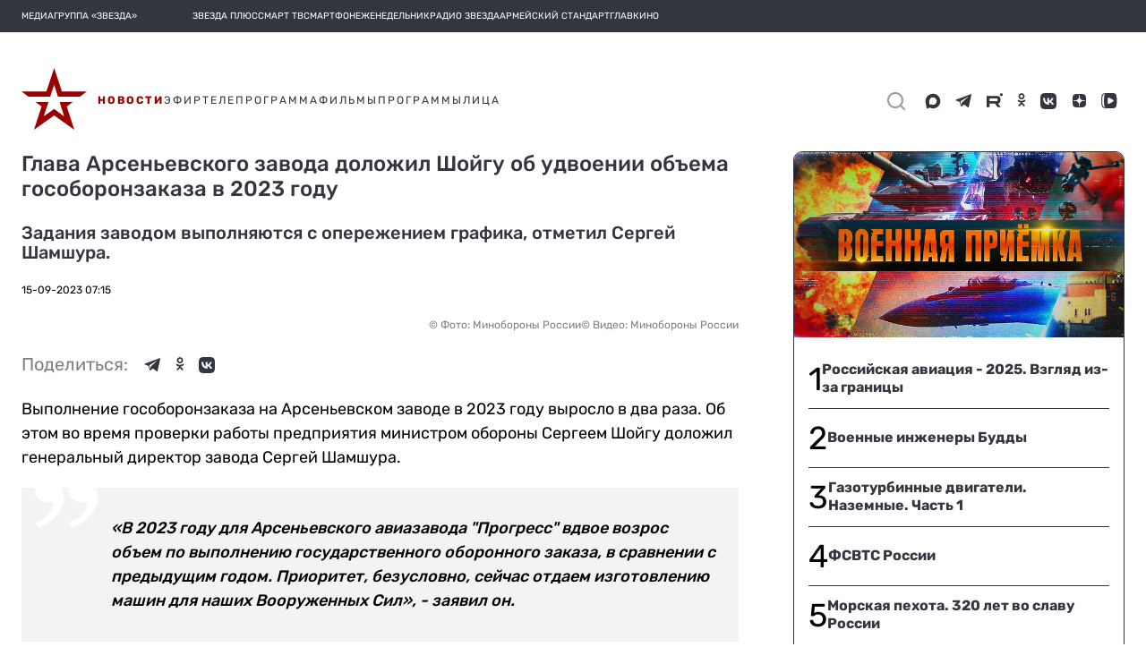

--- FILE ---
content_type: text/html; charset=utf-8
request_url: https://tvzvezda.ru/news/2023915725-bo30p.html
body_size: 37101
content:
<!DOCTYPE html><html lang="ru" prefix="og: http://ogp.me/ns#" data-beasties-container><head>
  <meta charset="utf-8">
  <meta name="viewport" content="width=device-width, initial-scale=1, maximum-scale=1.0, user-scalable=0">
  <meta name="referrer" content="no-referrer-when-downgrade">
  <meta name="zen-verification" content="S4ZZ0AZltsE3K1OxiysVIaOcKdQLhAcA6dtyG9L5jN9GpugE7RjIFdXiMX1Nb58i">

  <title>Глава Арсеньевского завода доложил Шойгу об удвоении объема гособоронзаказа в 2023 году</title>
  <base href="/static-v2/">

  <link rel="icon" type="image/x-icon" href="favicon.ico">
  <link rel="preconnect" href="https://fonts.googleapis.com">
  <link rel="preconnect" href="https://fonts.gstatic.com" crossorigin>
  <style>@font-face{font-family:'Roboto';font-style:normal;font-weight:300;font-stretch:100%;font-display:swap;src:url(https://fonts.gstatic.com/s/roboto/v50/KFO7CnqEu92Fr1ME7kSn66aGLdTylUAMa3GUBGEe.woff2) format('woff2');unicode-range:U+0460-052F, U+1C80-1C8A, U+20B4, U+2DE0-2DFF, U+A640-A69F, U+FE2E-FE2F;}@font-face{font-family:'Roboto';font-style:normal;font-weight:300;font-stretch:100%;font-display:swap;src:url(https://fonts.gstatic.com/s/roboto/v50/KFO7CnqEu92Fr1ME7kSn66aGLdTylUAMa3iUBGEe.woff2) format('woff2');unicode-range:U+0301, U+0400-045F, U+0490-0491, U+04B0-04B1, U+2116;}@font-face{font-family:'Roboto';font-style:normal;font-weight:300;font-stretch:100%;font-display:swap;src:url(https://fonts.gstatic.com/s/roboto/v50/KFO7CnqEu92Fr1ME7kSn66aGLdTylUAMa3CUBGEe.woff2) format('woff2');unicode-range:U+1F00-1FFF;}@font-face{font-family:'Roboto';font-style:normal;font-weight:300;font-stretch:100%;font-display:swap;src:url(https://fonts.gstatic.com/s/roboto/v50/KFO7CnqEu92Fr1ME7kSn66aGLdTylUAMa3-UBGEe.woff2) format('woff2');unicode-range:U+0370-0377, U+037A-037F, U+0384-038A, U+038C, U+038E-03A1, U+03A3-03FF;}@font-face{font-family:'Roboto';font-style:normal;font-weight:300;font-stretch:100%;font-display:swap;src:url(https://fonts.gstatic.com/s/roboto/v50/KFO7CnqEu92Fr1ME7kSn66aGLdTylUAMawCUBGEe.woff2) format('woff2');unicode-range:U+0302-0303, U+0305, U+0307-0308, U+0310, U+0312, U+0315, U+031A, U+0326-0327, U+032C, U+032F-0330, U+0332-0333, U+0338, U+033A, U+0346, U+034D, U+0391-03A1, U+03A3-03A9, U+03B1-03C9, U+03D1, U+03D5-03D6, U+03F0-03F1, U+03F4-03F5, U+2016-2017, U+2034-2038, U+203C, U+2040, U+2043, U+2047, U+2050, U+2057, U+205F, U+2070-2071, U+2074-208E, U+2090-209C, U+20D0-20DC, U+20E1, U+20E5-20EF, U+2100-2112, U+2114-2115, U+2117-2121, U+2123-214F, U+2190, U+2192, U+2194-21AE, U+21B0-21E5, U+21F1-21F2, U+21F4-2211, U+2213-2214, U+2216-22FF, U+2308-230B, U+2310, U+2319, U+231C-2321, U+2336-237A, U+237C, U+2395, U+239B-23B7, U+23D0, U+23DC-23E1, U+2474-2475, U+25AF, U+25B3, U+25B7, U+25BD, U+25C1, U+25CA, U+25CC, U+25FB, U+266D-266F, U+27C0-27FF, U+2900-2AFF, U+2B0E-2B11, U+2B30-2B4C, U+2BFE, U+3030, U+FF5B, U+FF5D, U+1D400-1D7FF, U+1EE00-1EEFF;}@font-face{font-family:'Roboto';font-style:normal;font-weight:300;font-stretch:100%;font-display:swap;src:url(https://fonts.gstatic.com/s/roboto/v50/KFO7CnqEu92Fr1ME7kSn66aGLdTylUAMaxKUBGEe.woff2) format('woff2');unicode-range:U+0001-000C, U+000E-001F, U+007F-009F, U+20DD-20E0, U+20E2-20E4, U+2150-218F, U+2190, U+2192, U+2194-2199, U+21AF, U+21E6-21F0, U+21F3, U+2218-2219, U+2299, U+22C4-22C6, U+2300-243F, U+2440-244A, U+2460-24FF, U+25A0-27BF, U+2800-28FF, U+2921-2922, U+2981, U+29BF, U+29EB, U+2B00-2BFF, U+4DC0-4DFF, U+FFF9-FFFB, U+10140-1018E, U+10190-1019C, U+101A0, U+101D0-101FD, U+102E0-102FB, U+10E60-10E7E, U+1D2C0-1D2D3, U+1D2E0-1D37F, U+1F000-1F0FF, U+1F100-1F1AD, U+1F1E6-1F1FF, U+1F30D-1F30F, U+1F315, U+1F31C, U+1F31E, U+1F320-1F32C, U+1F336, U+1F378, U+1F37D, U+1F382, U+1F393-1F39F, U+1F3A7-1F3A8, U+1F3AC-1F3AF, U+1F3C2, U+1F3C4-1F3C6, U+1F3CA-1F3CE, U+1F3D4-1F3E0, U+1F3ED, U+1F3F1-1F3F3, U+1F3F5-1F3F7, U+1F408, U+1F415, U+1F41F, U+1F426, U+1F43F, U+1F441-1F442, U+1F444, U+1F446-1F449, U+1F44C-1F44E, U+1F453, U+1F46A, U+1F47D, U+1F4A3, U+1F4B0, U+1F4B3, U+1F4B9, U+1F4BB, U+1F4BF, U+1F4C8-1F4CB, U+1F4D6, U+1F4DA, U+1F4DF, U+1F4E3-1F4E6, U+1F4EA-1F4ED, U+1F4F7, U+1F4F9-1F4FB, U+1F4FD-1F4FE, U+1F503, U+1F507-1F50B, U+1F50D, U+1F512-1F513, U+1F53E-1F54A, U+1F54F-1F5FA, U+1F610, U+1F650-1F67F, U+1F687, U+1F68D, U+1F691, U+1F694, U+1F698, U+1F6AD, U+1F6B2, U+1F6B9-1F6BA, U+1F6BC, U+1F6C6-1F6CF, U+1F6D3-1F6D7, U+1F6E0-1F6EA, U+1F6F0-1F6F3, U+1F6F7-1F6FC, U+1F700-1F7FF, U+1F800-1F80B, U+1F810-1F847, U+1F850-1F859, U+1F860-1F887, U+1F890-1F8AD, U+1F8B0-1F8BB, U+1F8C0-1F8C1, U+1F900-1F90B, U+1F93B, U+1F946, U+1F984, U+1F996, U+1F9E9, U+1FA00-1FA6F, U+1FA70-1FA7C, U+1FA80-1FA89, U+1FA8F-1FAC6, U+1FACE-1FADC, U+1FADF-1FAE9, U+1FAF0-1FAF8, U+1FB00-1FBFF;}@font-face{font-family:'Roboto';font-style:normal;font-weight:300;font-stretch:100%;font-display:swap;src:url(https://fonts.gstatic.com/s/roboto/v50/KFO7CnqEu92Fr1ME7kSn66aGLdTylUAMa3OUBGEe.woff2) format('woff2');unicode-range:U+0102-0103, U+0110-0111, U+0128-0129, U+0168-0169, U+01A0-01A1, U+01AF-01B0, U+0300-0301, U+0303-0304, U+0308-0309, U+0323, U+0329, U+1EA0-1EF9, U+20AB;}@font-face{font-family:'Roboto';font-style:normal;font-weight:300;font-stretch:100%;font-display:swap;src:url(https://fonts.gstatic.com/s/roboto/v50/KFO7CnqEu92Fr1ME7kSn66aGLdTylUAMa3KUBGEe.woff2) format('woff2');unicode-range:U+0100-02BA, U+02BD-02C5, U+02C7-02CC, U+02CE-02D7, U+02DD-02FF, U+0304, U+0308, U+0329, U+1D00-1DBF, U+1E00-1E9F, U+1EF2-1EFF, U+2020, U+20A0-20AB, U+20AD-20C0, U+2113, U+2C60-2C7F, U+A720-A7FF;}@font-face{font-family:'Roboto';font-style:normal;font-weight:300;font-stretch:100%;font-display:swap;src:url(https://fonts.gstatic.com/s/roboto/v50/KFO7CnqEu92Fr1ME7kSn66aGLdTylUAMa3yUBA.woff2) format('woff2');unicode-range:U+0000-00FF, U+0131, U+0152-0153, U+02BB-02BC, U+02C6, U+02DA, U+02DC, U+0304, U+0308, U+0329, U+2000-206F, U+20AC, U+2122, U+2191, U+2193, U+2212, U+2215, U+FEFF, U+FFFD;}@font-face{font-family:'Roboto';font-style:normal;font-weight:400;font-stretch:100%;font-display:swap;src:url(https://fonts.gstatic.com/s/roboto/v50/KFO7CnqEu92Fr1ME7kSn66aGLdTylUAMa3GUBGEe.woff2) format('woff2');unicode-range:U+0460-052F, U+1C80-1C8A, U+20B4, U+2DE0-2DFF, U+A640-A69F, U+FE2E-FE2F;}@font-face{font-family:'Roboto';font-style:normal;font-weight:400;font-stretch:100%;font-display:swap;src:url(https://fonts.gstatic.com/s/roboto/v50/KFO7CnqEu92Fr1ME7kSn66aGLdTylUAMa3iUBGEe.woff2) format('woff2');unicode-range:U+0301, U+0400-045F, U+0490-0491, U+04B0-04B1, U+2116;}@font-face{font-family:'Roboto';font-style:normal;font-weight:400;font-stretch:100%;font-display:swap;src:url(https://fonts.gstatic.com/s/roboto/v50/KFO7CnqEu92Fr1ME7kSn66aGLdTylUAMa3CUBGEe.woff2) format('woff2');unicode-range:U+1F00-1FFF;}@font-face{font-family:'Roboto';font-style:normal;font-weight:400;font-stretch:100%;font-display:swap;src:url(https://fonts.gstatic.com/s/roboto/v50/KFO7CnqEu92Fr1ME7kSn66aGLdTylUAMa3-UBGEe.woff2) format('woff2');unicode-range:U+0370-0377, U+037A-037F, U+0384-038A, U+038C, U+038E-03A1, U+03A3-03FF;}@font-face{font-family:'Roboto';font-style:normal;font-weight:400;font-stretch:100%;font-display:swap;src:url(https://fonts.gstatic.com/s/roboto/v50/KFO7CnqEu92Fr1ME7kSn66aGLdTylUAMawCUBGEe.woff2) format('woff2');unicode-range:U+0302-0303, U+0305, U+0307-0308, U+0310, U+0312, U+0315, U+031A, U+0326-0327, U+032C, U+032F-0330, U+0332-0333, U+0338, U+033A, U+0346, U+034D, U+0391-03A1, U+03A3-03A9, U+03B1-03C9, U+03D1, U+03D5-03D6, U+03F0-03F1, U+03F4-03F5, U+2016-2017, U+2034-2038, U+203C, U+2040, U+2043, U+2047, U+2050, U+2057, U+205F, U+2070-2071, U+2074-208E, U+2090-209C, U+20D0-20DC, U+20E1, U+20E5-20EF, U+2100-2112, U+2114-2115, U+2117-2121, U+2123-214F, U+2190, U+2192, U+2194-21AE, U+21B0-21E5, U+21F1-21F2, U+21F4-2211, U+2213-2214, U+2216-22FF, U+2308-230B, U+2310, U+2319, U+231C-2321, U+2336-237A, U+237C, U+2395, U+239B-23B7, U+23D0, U+23DC-23E1, U+2474-2475, U+25AF, U+25B3, U+25B7, U+25BD, U+25C1, U+25CA, U+25CC, U+25FB, U+266D-266F, U+27C0-27FF, U+2900-2AFF, U+2B0E-2B11, U+2B30-2B4C, U+2BFE, U+3030, U+FF5B, U+FF5D, U+1D400-1D7FF, U+1EE00-1EEFF;}@font-face{font-family:'Roboto';font-style:normal;font-weight:400;font-stretch:100%;font-display:swap;src:url(https://fonts.gstatic.com/s/roboto/v50/KFO7CnqEu92Fr1ME7kSn66aGLdTylUAMaxKUBGEe.woff2) format('woff2');unicode-range:U+0001-000C, U+000E-001F, U+007F-009F, U+20DD-20E0, U+20E2-20E4, U+2150-218F, U+2190, U+2192, U+2194-2199, U+21AF, U+21E6-21F0, U+21F3, U+2218-2219, U+2299, U+22C4-22C6, U+2300-243F, U+2440-244A, U+2460-24FF, U+25A0-27BF, U+2800-28FF, U+2921-2922, U+2981, U+29BF, U+29EB, U+2B00-2BFF, U+4DC0-4DFF, U+FFF9-FFFB, U+10140-1018E, U+10190-1019C, U+101A0, U+101D0-101FD, U+102E0-102FB, U+10E60-10E7E, U+1D2C0-1D2D3, U+1D2E0-1D37F, U+1F000-1F0FF, U+1F100-1F1AD, U+1F1E6-1F1FF, U+1F30D-1F30F, U+1F315, U+1F31C, U+1F31E, U+1F320-1F32C, U+1F336, U+1F378, U+1F37D, U+1F382, U+1F393-1F39F, U+1F3A7-1F3A8, U+1F3AC-1F3AF, U+1F3C2, U+1F3C4-1F3C6, U+1F3CA-1F3CE, U+1F3D4-1F3E0, U+1F3ED, U+1F3F1-1F3F3, U+1F3F5-1F3F7, U+1F408, U+1F415, U+1F41F, U+1F426, U+1F43F, U+1F441-1F442, U+1F444, U+1F446-1F449, U+1F44C-1F44E, U+1F453, U+1F46A, U+1F47D, U+1F4A3, U+1F4B0, U+1F4B3, U+1F4B9, U+1F4BB, U+1F4BF, U+1F4C8-1F4CB, U+1F4D6, U+1F4DA, U+1F4DF, U+1F4E3-1F4E6, U+1F4EA-1F4ED, U+1F4F7, U+1F4F9-1F4FB, U+1F4FD-1F4FE, U+1F503, U+1F507-1F50B, U+1F50D, U+1F512-1F513, U+1F53E-1F54A, U+1F54F-1F5FA, U+1F610, U+1F650-1F67F, U+1F687, U+1F68D, U+1F691, U+1F694, U+1F698, U+1F6AD, U+1F6B2, U+1F6B9-1F6BA, U+1F6BC, U+1F6C6-1F6CF, U+1F6D3-1F6D7, U+1F6E0-1F6EA, U+1F6F0-1F6F3, U+1F6F7-1F6FC, U+1F700-1F7FF, U+1F800-1F80B, U+1F810-1F847, U+1F850-1F859, U+1F860-1F887, U+1F890-1F8AD, U+1F8B0-1F8BB, U+1F8C0-1F8C1, U+1F900-1F90B, U+1F93B, U+1F946, U+1F984, U+1F996, U+1F9E9, U+1FA00-1FA6F, U+1FA70-1FA7C, U+1FA80-1FA89, U+1FA8F-1FAC6, U+1FACE-1FADC, U+1FADF-1FAE9, U+1FAF0-1FAF8, U+1FB00-1FBFF;}@font-face{font-family:'Roboto';font-style:normal;font-weight:400;font-stretch:100%;font-display:swap;src:url(https://fonts.gstatic.com/s/roboto/v50/KFO7CnqEu92Fr1ME7kSn66aGLdTylUAMa3OUBGEe.woff2) format('woff2');unicode-range:U+0102-0103, U+0110-0111, U+0128-0129, U+0168-0169, U+01A0-01A1, U+01AF-01B0, U+0300-0301, U+0303-0304, U+0308-0309, U+0323, U+0329, U+1EA0-1EF9, U+20AB;}@font-face{font-family:'Roboto';font-style:normal;font-weight:400;font-stretch:100%;font-display:swap;src:url(https://fonts.gstatic.com/s/roboto/v50/KFO7CnqEu92Fr1ME7kSn66aGLdTylUAMa3KUBGEe.woff2) format('woff2');unicode-range:U+0100-02BA, U+02BD-02C5, U+02C7-02CC, U+02CE-02D7, U+02DD-02FF, U+0304, U+0308, U+0329, U+1D00-1DBF, U+1E00-1E9F, U+1EF2-1EFF, U+2020, U+20A0-20AB, U+20AD-20C0, U+2113, U+2C60-2C7F, U+A720-A7FF;}@font-face{font-family:'Roboto';font-style:normal;font-weight:400;font-stretch:100%;font-display:swap;src:url(https://fonts.gstatic.com/s/roboto/v50/KFO7CnqEu92Fr1ME7kSn66aGLdTylUAMa3yUBA.woff2) format('woff2');unicode-range:U+0000-00FF, U+0131, U+0152-0153, U+02BB-02BC, U+02C6, U+02DA, U+02DC, U+0304, U+0308, U+0329, U+2000-206F, U+20AC, U+2122, U+2191, U+2193, U+2212, U+2215, U+FEFF, U+FFFD;}@font-face{font-family:'Roboto';font-style:normal;font-weight:500;font-stretch:100%;font-display:swap;src:url(https://fonts.gstatic.com/s/roboto/v50/KFO7CnqEu92Fr1ME7kSn66aGLdTylUAMa3GUBGEe.woff2) format('woff2');unicode-range:U+0460-052F, U+1C80-1C8A, U+20B4, U+2DE0-2DFF, U+A640-A69F, U+FE2E-FE2F;}@font-face{font-family:'Roboto';font-style:normal;font-weight:500;font-stretch:100%;font-display:swap;src:url(https://fonts.gstatic.com/s/roboto/v50/KFO7CnqEu92Fr1ME7kSn66aGLdTylUAMa3iUBGEe.woff2) format('woff2');unicode-range:U+0301, U+0400-045F, U+0490-0491, U+04B0-04B1, U+2116;}@font-face{font-family:'Roboto';font-style:normal;font-weight:500;font-stretch:100%;font-display:swap;src:url(https://fonts.gstatic.com/s/roboto/v50/KFO7CnqEu92Fr1ME7kSn66aGLdTylUAMa3CUBGEe.woff2) format('woff2');unicode-range:U+1F00-1FFF;}@font-face{font-family:'Roboto';font-style:normal;font-weight:500;font-stretch:100%;font-display:swap;src:url(https://fonts.gstatic.com/s/roboto/v50/KFO7CnqEu92Fr1ME7kSn66aGLdTylUAMa3-UBGEe.woff2) format('woff2');unicode-range:U+0370-0377, U+037A-037F, U+0384-038A, U+038C, U+038E-03A1, U+03A3-03FF;}@font-face{font-family:'Roboto';font-style:normal;font-weight:500;font-stretch:100%;font-display:swap;src:url(https://fonts.gstatic.com/s/roboto/v50/KFO7CnqEu92Fr1ME7kSn66aGLdTylUAMawCUBGEe.woff2) format('woff2');unicode-range:U+0302-0303, U+0305, U+0307-0308, U+0310, U+0312, U+0315, U+031A, U+0326-0327, U+032C, U+032F-0330, U+0332-0333, U+0338, U+033A, U+0346, U+034D, U+0391-03A1, U+03A3-03A9, U+03B1-03C9, U+03D1, U+03D5-03D6, U+03F0-03F1, U+03F4-03F5, U+2016-2017, U+2034-2038, U+203C, U+2040, U+2043, U+2047, U+2050, U+2057, U+205F, U+2070-2071, U+2074-208E, U+2090-209C, U+20D0-20DC, U+20E1, U+20E5-20EF, U+2100-2112, U+2114-2115, U+2117-2121, U+2123-214F, U+2190, U+2192, U+2194-21AE, U+21B0-21E5, U+21F1-21F2, U+21F4-2211, U+2213-2214, U+2216-22FF, U+2308-230B, U+2310, U+2319, U+231C-2321, U+2336-237A, U+237C, U+2395, U+239B-23B7, U+23D0, U+23DC-23E1, U+2474-2475, U+25AF, U+25B3, U+25B7, U+25BD, U+25C1, U+25CA, U+25CC, U+25FB, U+266D-266F, U+27C0-27FF, U+2900-2AFF, U+2B0E-2B11, U+2B30-2B4C, U+2BFE, U+3030, U+FF5B, U+FF5D, U+1D400-1D7FF, U+1EE00-1EEFF;}@font-face{font-family:'Roboto';font-style:normal;font-weight:500;font-stretch:100%;font-display:swap;src:url(https://fonts.gstatic.com/s/roboto/v50/KFO7CnqEu92Fr1ME7kSn66aGLdTylUAMaxKUBGEe.woff2) format('woff2');unicode-range:U+0001-000C, U+000E-001F, U+007F-009F, U+20DD-20E0, U+20E2-20E4, U+2150-218F, U+2190, U+2192, U+2194-2199, U+21AF, U+21E6-21F0, U+21F3, U+2218-2219, U+2299, U+22C4-22C6, U+2300-243F, U+2440-244A, U+2460-24FF, U+25A0-27BF, U+2800-28FF, U+2921-2922, U+2981, U+29BF, U+29EB, U+2B00-2BFF, U+4DC0-4DFF, U+FFF9-FFFB, U+10140-1018E, U+10190-1019C, U+101A0, U+101D0-101FD, U+102E0-102FB, U+10E60-10E7E, U+1D2C0-1D2D3, U+1D2E0-1D37F, U+1F000-1F0FF, U+1F100-1F1AD, U+1F1E6-1F1FF, U+1F30D-1F30F, U+1F315, U+1F31C, U+1F31E, U+1F320-1F32C, U+1F336, U+1F378, U+1F37D, U+1F382, U+1F393-1F39F, U+1F3A7-1F3A8, U+1F3AC-1F3AF, U+1F3C2, U+1F3C4-1F3C6, U+1F3CA-1F3CE, U+1F3D4-1F3E0, U+1F3ED, U+1F3F1-1F3F3, U+1F3F5-1F3F7, U+1F408, U+1F415, U+1F41F, U+1F426, U+1F43F, U+1F441-1F442, U+1F444, U+1F446-1F449, U+1F44C-1F44E, U+1F453, U+1F46A, U+1F47D, U+1F4A3, U+1F4B0, U+1F4B3, U+1F4B9, U+1F4BB, U+1F4BF, U+1F4C8-1F4CB, U+1F4D6, U+1F4DA, U+1F4DF, U+1F4E3-1F4E6, U+1F4EA-1F4ED, U+1F4F7, U+1F4F9-1F4FB, U+1F4FD-1F4FE, U+1F503, U+1F507-1F50B, U+1F50D, U+1F512-1F513, U+1F53E-1F54A, U+1F54F-1F5FA, U+1F610, U+1F650-1F67F, U+1F687, U+1F68D, U+1F691, U+1F694, U+1F698, U+1F6AD, U+1F6B2, U+1F6B9-1F6BA, U+1F6BC, U+1F6C6-1F6CF, U+1F6D3-1F6D7, U+1F6E0-1F6EA, U+1F6F0-1F6F3, U+1F6F7-1F6FC, U+1F700-1F7FF, U+1F800-1F80B, U+1F810-1F847, U+1F850-1F859, U+1F860-1F887, U+1F890-1F8AD, U+1F8B0-1F8BB, U+1F8C0-1F8C1, U+1F900-1F90B, U+1F93B, U+1F946, U+1F984, U+1F996, U+1F9E9, U+1FA00-1FA6F, U+1FA70-1FA7C, U+1FA80-1FA89, U+1FA8F-1FAC6, U+1FACE-1FADC, U+1FADF-1FAE9, U+1FAF0-1FAF8, U+1FB00-1FBFF;}@font-face{font-family:'Roboto';font-style:normal;font-weight:500;font-stretch:100%;font-display:swap;src:url(https://fonts.gstatic.com/s/roboto/v50/KFO7CnqEu92Fr1ME7kSn66aGLdTylUAMa3OUBGEe.woff2) format('woff2');unicode-range:U+0102-0103, U+0110-0111, U+0128-0129, U+0168-0169, U+01A0-01A1, U+01AF-01B0, U+0300-0301, U+0303-0304, U+0308-0309, U+0323, U+0329, U+1EA0-1EF9, U+20AB;}@font-face{font-family:'Roboto';font-style:normal;font-weight:500;font-stretch:100%;font-display:swap;src:url(https://fonts.gstatic.com/s/roboto/v50/KFO7CnqEu92Fr1ME7kSn66aGLdTylUAMa3KUBGEe.woff2) format('woff2');unicode-range:U+0100-02BA, U+02BD-02C5, U+02C7-02CC, U+02CE-02D7, U+02DD-02FF, U+0304, U+0308, U+0329, U+1D00-1DBF, U+1E00-1E9F, U+1EF2-1EFF, U+2020, U+20A0-20AB, U+20AD-20C0, U+2113, U+2C60-2C7F, U+A720-A7FF;}@font-face{font-family:'Roboto';font-style:normal;font-weight:500;font-stretch:100%;font-display:swap;src:url(https://fonts.gstatic.com/s/roboto/v50/KFO7CnqEu92Fr1ME7kSn66aGLdTylUAMa3yUBA.woff2) format('woff2');unicode-range:U+0000-00FF, U+0131, U+0152-0153, U+02BB-02BC, U+02C6, U+02DA, U+02DC, U+0304, U+0308, U+0329, U+2000-206F, U+20AC, U+2122, U+2191, U+2193, U+2212, U+2215, U+FEFF, U+FFFD;}</style>
  <style>@font-face{font-family:'Material Icons';font-style:normal;font-weight:400;src:url(https://fonts.gstatic.com/s/materialicons/v145/flUhRq6tzZclQEJ-Vdg-IuiaDsNc.woff2) format('woff2');}.material-icons{font-family:'Material Icons';font-weight:normal;font-style:normal;font-size:24px;line-height:1;letter-spacing:normal;text-transform:none;display:inline-block;white-space:nowrap;word-wrap:normal;direction:ltr;-webkit-font-feature-settings:'liga';-webkit-font-smoothing:antialiased;}</style>
  <style>@font-face{font-family:'Rubik';font-style:normal;font-weight:400;font-display:swap;src:url(https://fonts.gstatic.com/s/rubik/v31/iJWKBXyIfDnIV7nErXyi0A.woff2) format('woff2');unicode-range:U+0600-06FF, U+0750-077F, U+0870-088E, U+0890-0891, U+0897-08E1, U+08E3-08FF, U+200C-200E, U+2010-2011, U+204F, U+2E41, U+FB50-FDFF, U+FE70-FE74, U+FE76-FEFC, U+102E0-102FB, U+10E60-10E7E, U+10EC2-10EC4, U+10EFC-10EFF, U+1EE00-1EE03, U+1EE05-1EE1F, U+1EE21-1EE22, U+1EE24, U+1EE27, U+1EE29-1EE32, U+1EE34-1EE37, U+1EE39, U+1EE3B, U+1EE42, U+1EE47, U+1EE49, U+1EE4B, U+1EE4D-1EE4F, U+1EE51-1EE52, U+1EE54, U+1EE57, U+1EE59, U+1EE5B, U+1EE5D, U+1EE5F, U+1EE61-1EE62, U+1EE64, U+1EE67-1EE6A, U+1EE6C-1EE72, U+1EE74-1EE77, U+1EE79-1EE7C, U+1EE7E, U+1EE80-1EE89, U+1EE8B-1EE9B, U+1EEA1-1EEA3, U+1EEA5-1EEA9, U+1EEAB-1EEBB, U+1EEF0-1EEF1;}@font-face{font-family:'Rubik';font-style:normal;font-weight:400;font-display:swap;src:url(https://fonts.gstatic.com/s/rubik/v31/iJWKBXyIfDnIV7nMrXyi0A.woff2) format('woff2');unicode-range:U+0460-052F, U+1C80-1C8A, U+20B4, U+2DE0-2DFF, U+A640-A69F, U+FE2E-FE2F;}@font-face{font-family:'Rubik';font-style:normal;font-weight:400;font-display:swap;src:url(https://fonts.gstatic.com/s/rubik/v31/iJWKBXyIfDnIV7nFrXyi0A.woff2) format('woff2');unicode-range:U+0301, U+0400-045F, U+0490-0491, U+04B0-04B1, U+2116;}@font-face{font-family:'Rubik';font-style:normal;font-weight:400;font-display:swap;src:url(https://fonts.gstatic.com/s/rubik/v31/iJWKBXyIfDnIV7nDrXyi0A.woff2) format('woff2');unicode-range:U+0307-0308, U+0590-05FF, U+200C-2010, U+20AA, U+25CC, U+FB1D-FB4F;}@font-face{font-family:'Rubik';font-style:normal;font-weight:400;font-display:swap;src:url(https://fonts.gstatic.com/s/rubik/v31/iJWKBXyIfDnIV7nPrXyi0A.woff2) format('woff2');unicode-range:U+0100-02BA, U+02BD-02C5, U+02C7-02CC, U+02CE-02D7, U+02DD-02FF, U+0304, U+0308, U+0329, U+1D00-1DBF, U+1E00-1E9F, U+1EF2-1EFF, U+2020, U+20A0-20AB, U+20AD-20C0, U+2113, U+2C60-2C7F, U+A720-A7FF;}@font-face{font-family:'Rubik';font-style:normal;font-weight:400;font-display:swap;src:url(https://fonts.gstatic.com/s/rubik/v31/iJWKBXyIfDnIV7nBrXw.woff2) format('woff2');unicode-range:U+0000-00FF, U+0131, U+0152-0153, U+02BB-02BC, U+02C6, U+02DA, U+02DC, U+0304, U+0308, U+0329, U+2000-206F, U+20AC, U+2122, U+2191, U+2193, U+2212, U+2215, U+FEFF, U+FFFD;}@font-face{font-family:'Rubik';font-style:normal;font-weight:500;font-display:swap;src:url(https://fonts.gstatic.com/s/rubik/v31/iJWKBXyIfDnIV7nErXyi0A.woff2) format('woff2');unicode-range:U+0600-06FF, U+0750-077F, U+0870-088E, U+0890-0891, U+0897-08E1, U+08E3-08FF, U+200C-200E, U+2010-2011, U+204F, U+2E41, U+FB50-FDFF, U+FE70-FE74, U+FE76-FEFC, U+102E0-102FB, U+10E60-10E7E, U+10EC2-10EC4, U+10EFC-10EFF, U+1EE00-1EE03, U+1EE05-1EE1F, U+1EE21-1EE22, U+1EE24, U+1EE27, U+1EE29-1EE32, U+1EE34-1EE37, U+1EE39, U+1EE3B, U+1EE42, U+1EE47, U+1EE49, U+1EE4B, U+1EE4D-1EE4F, U+1EE51-1EE52, U+1EE54, U+1EE57, U+1EE59, U+1EE5B, U+1EE5D, U+1EE5F, U+1EE61-1EE62, U+1EE64, U+1EE67-1EE6A, U+1EE6C-1EE72, U+1EE74-1EE77, U+1EE79-1EE7C, U+1EE7E, U+1EE80-1EE89, U+1EE8B-1EE9B, U+1EEA1-1EEA3, U+1EEA5-1EEA9, U+1EEAB-1EEBB, U+1EEF0-1EEF1;}@font-face{font-family:'Rubik';font-style:normal;font-weight:500;font-display:swap;src:url(https://fonts.gstatic.com/s/rubik/v31/iJWKBXyIfDnIV7nMrXyi0A.woff2) format('woff2');unicode-range:U+0460-052F, U+1C80-1C8A, U+20B4, U+2DE0-2DFF, U+A640-A69F, U+FE2E-FE2F;}@font-face{font-family:'Rubik';font-style:normal;font-weight:500;font-display:swap;src:url(https://fonts.gstatic.com/s/rubik/v31/iJWKBXyIfDnIV7nFrXyi0A.woff2) format('woff2');unicode-range:U+0301, U+0400-045F, U+0490-0491, U+04B0-04B1, U+2116;}@font-face{font-family:'Rubik';font-style:normal;font-weight:500;font-display:swap;src:url(https://fonts.gstatic.com/s/rubik/v31/iJWKBXyIfDnIV7nDrXyi0A.woff2) format('woff2');unicode-range:U+0307-0308, U+0590-05FF, U+200C-2010, U+20AA, U+25CC, U+FB1D-FB4F;}@font-face{font-family:'Rubik';font-style:normal;font-weight:500;font-display:swap;src:url(https://fonts.gstatic.com/s/rubik/v31/iJWKBXyIfDnIV7nPrXyi0A.woff2) format('woff2');unicode-range:U+0100-02BA, U+02BD-02C5, U+02C7-02CC, U+02CE-02D7, U+02DD-02FF, U+0304, U+0308, U+0329, U+1D00-1DBF, U+1E00-1E9F, U+1EF2-1EFF, U+2020, U+20A0-20AB, U+20AD-20C0, U+2113, U+2C60-2C7F, U+A720-A7FF;}@font-face{font-family:'Rubik';font-style:normal;font-weight:500;font-display:swap;src:url(https://fonts.gstatic.com/s/rubik/v31/iJWKBXyIfDnIV7nBrXw.woff2) format('woff2');unicode-range:U+0000-00FF, U+0131, U+0152-0153, U+02BB-02BC, U+02C6, U+02DA, U+02DC, U+0304, U+0308, U+0329, U+2000-206F, U+20AC, U+2122, U+2191, U+2193, U+2212, U+2215, U+FEFF, U+FFFD;}@font-face{font-family:'Rubik';font-style:normal;font-weight:700;font-display:swap;src:url(https://fonts.gstatic.com/s/rubik/v31/iJWKBXyIfDnIV7nErXyi0A.woff2) format('woff2');unicode-range:U+0600-06FF, U+0750-077F, U+0870-088E, U+0890-0891, U+0897-08E1, U+08E3-08FF, U+200C-200E, U+2010-2011, U+204F, U+2E41, U+FB50-FDFF, U+FE70-FE74, U+FE76-FEFC, U+102E0-102FB, U+10E60-10E7E, U+10EC2-10EC4, U+10EFC-10EFF, U+1EE00-1EE03, U+1EE05-1EE1F, U+1EE21-1EE22, U+1EE24, U+1EE27, U+1EE29-1EE32, U+1EE34-1EE37, U+1EE39, U+1EE3B, U+1EE42, U+1EE47, U+1EE49, U+1EE4B, U+1EE4D-1EE4F, U+1EE51-1EE52, U+1EE54, U+1EE57, U+1EE59, U+1EE5B, U+1EE5D, U+1EE5F, U+1EE61-1EE62, U+1EE64, U+1EE67-1EE6A, U+1EE6C-1EE72, U+1EE74-1EE77, U+1EE79-1EE7C, U+1EE7E, U+1EE80-1EE89, U+1EE8B-1EE9B, U+1EEA1-1EEA3, U+1EEA5-1EEA9, U+1EEAB-1EEBB, U+1EEF0-1EEF1;}@font-face{font-family:'Rubik';font-style:normal;font-weight:700;font-display:swap;src:url(https://fonts.gstatic.com/s/rubik/v31/iJWKBXyIfDnIV7nMrXyi0A.woff2) format('woff2');unicode-range:U+0460-052F, U+1C80-1C8A, U+20B4, U+2DE0-2DFF, U+A640-A69F, U+FE2E-FE2F;}@font-face{font-family:'Rubik';font-style:normal;font-weight:700;font-display:swap;src:url(https://fonts.gstatic.com/s/rubik/v31/iJWKBXyIfDnIV7nFrXyi0A.woff2) format('woff2');unicode-range:U+0301, U+0400-045F, U+0490-0491, U+04B0-04B1, U+2116;}@font-face{font-family:'Rubik';font-style:normal;font-weight:700;font-display:swap;src:url(https://fonts.gstatic.com/s/rubik/v31/iJWKBXyIfDnIV7nDrXyi0A.woff2) format('woff2');unicode-range:U+0307-0308, U+0590-05FF, U+200C-2010, U+20AA, U+25CC, U+FB1D-FB4F;}@font-face{font-family:'Rubik';font-style:normal;font-weight:700;font-display:swap;src:url(https://fonts.gstatic.com/s/rubik/v31/iJWKBXyIfDnIV7nPrXyi0A.woff2) format('woff2');unicode-range:U+0100-02BA, U+02BD-02C5, U+02C7-02CC, U+02CE-02D7, U+02DD-02FF, U+0304, U+0308, U+0329, U+1D00-1DBF, U+1E00-1E9F, U+1EF2-1EFF, U+2020, U+20A0-20AB, U+20AD-20C0, U+2113, U+2C60-2C7F, U+A720-A7FF;}@font-face{font-family:'Rubik';font-style:normal;font-weight:700;font-display:swap;src:url(https://fonts.gstatic.com/s/rubik/v31/iJWKBXyIfDnIV7nBrXw.woff2) format('woff2');unicode-range:U+0000-00FF, U+0131, U+0152-0153, U+02BB-02BC, U+02C6, U+02DA, U+02DC, U+0304, U+0308, U+0329, U+2000-206F, U+20AC, U+2122, U+2191, U+2193, U+2212, U+2215, U+FEFF, U+FFFD;}</style>

  <script>!function(n,e){let t=[1920,1366,768,320].find(n=>e>n)||320;n.className="w"+t}(document.documentElement,window.innerWidth);</script>

  <style>.mobile,.w320 .desktop{display:none!important}.w320 .mobile{display:block!important}</style>

  <script>window.yaContextCb = window.yaContextCb || []</script>
  <script src="https://yandex.ru/ads/system/context.js" async></script>
<style>html{--mat-sys-on-surface: initial}:root{--color-blue: #0043EE;--color-red: #9A0000;--color-gray: #D8D8D8;--transition: .3s ease-in-out .1s}html,body{display:block;width:100%;height:100%}*{margin:0;padding:0}html{font-size:12px;line-height:1.25}body{font-size:inherit;font-family:Rubik,sans-serif}iframe{border:none;outline:none}h2,.h3{font-weight:500;color:#33353f;margin:0}a,a:visited{text-decoration:none;color:#33353f;cursor:pointer}[hidden]{display:none!important}.m-auto{margin:auto}.mr-1{margin-right:1rem}.mb-1{margin-bottom:1rem}.mt-1_5{margin-top:1.5rem}.mt-2{margin-top:2rem}.mb-2{margin-bottom:2rem}.link-red,.link-red:visited{color:var(--color-red);font-weight:700;text-decoration:none}input{border-radius:0}.w-100{width:100%}.c-pointer{cursor:pointer!important}.b-rounded{border-radius:10px}.content{margin:0 auto;max-width:1300px;padding:0 2rem}#app-version{font-size:10px;color:var(--color-gray)}
</style><link rel="stylesheet" href="styles-6RVMFNVI.css" crossorigin="use-credentials" media="print" onload="this.media='all'"><noscript><link rel="stylesheet" href="styles-6RVMFNVI.css" crossorigin="use-credentials"></noscript><meta property="og:type" content="article"><meta property="og:title" content="Глава Арсеньевского завода доложил Шойгу об удвоении объема гособоронзаказа в 2023 году"><meta property="og:image" content="https://mcdn2.tvzvezda.ru/storage/news_other_images/2023/09/15/8549e24884794efeb38ce46a0678c0f1.jpg"><meta property="og:url" content="https://tvzvezda.ru/news"><meta property="og:site_name" content="Телеканал «Звезда»"><meta name="description" content="Задания заводом выполняются с опережением графика, отметил Сергей Шамшура."><meta name="keywords" content="ОПК, проверка, завод, Сергей Шойгу, доклад, график"><meta property="og:description" content="Задания заводом выполняются с опережением графика, отметил Сергей Шамшура."><style ng-app-id="tvzvezda">[_nghost-tvzvezda-c2850356816]{position:relative}[_nghost-tvzvezda-c2850356816]   .content[_ngcontent-tvzvezda-c2850356816]{position:relative;margin:20px auto;background:#fff;z-index:2}.w320   [_nghost-tvzvezda-c2850356816]{position:static;left:0;transform:none}.w320   [_nghost-tvzvezda-c2850356816]   .content[_ngcontent-tvzvezda-c2850356816]{margin:0;max-width:none;padding:0 0 48px}.w320   [_nghost-tvzvezda-c2850356816]   .desktop[_ngcontent-tvzvezda-c2850356816]{display:none!important}</style><style ng-app-id="tvzvezda">[_nghost-tvzvezda-c435267882]{position:relative;display:block;padding:12px 0;background:#33353f;z-index:2}.content[_ngcontent-tvzvezda-c435267882]{display:flex;flex-direction:row;flex-wrap:wrap;width:100%;box-sizing:border-box;row-gap:12px;column-gap:2rem}.content[_ngcontent-tvzvezda-c435267882]   a[_ngcontent-tvzvezda-c435267882]{color:#fff;letter-spacing:1px;text-transform:uppercase;text-decoration:none;white-space:nowrap}.w768   [_nghost-tvzvezda-c435267882]{font-size:.85rem}.w768   [_nghost-tvzvezda-c435267882]   a[_ngcontent-tvzvezda-c435267882]{letter-spacing:0}.spacer[_ngcontent-tvzvezda-c435267882]{min-width:5%}</style><style ng-app-id="tvzvezda">[_nghost-tvzvezda-c1009193603]{display:block}.main[_ngcontent-tvzvezda-c1009193603]{display:flex;flex-direction:row;justify-content:space-between;align-items:center;background:#33353f}.items[_ngcontent-tvzvezda-c1009193603]{display:flex;flex-direction:column;justify-content:space-between;width:100%;background:#33353fcc}a[_ngcontent-tvzvezda-c1009193603]{padding:10px 20px;color:#fff;letter-spacing:2px;text-transform:uppercase;text-decoration:none;white-space:nowrap}.rotate[_ngcontent-tvzvezda-c1009193603]{transform:rotate(180deg)}</style><style ng-app-id="tvzvezda">[_nghost-tvzvezda-c1077583603]{display:block;padding:1rem 1.2rem;border-top:1px solid var(--color-red);border-bottom:1px solid var(--color-red)}.h3[_ngcontent-tvzvezda-c1077583603]{font-weight:400;text-transform:uppercase}</style><style ng-app-id="tvzvezda">[_nghost-tvzvezda-c3589915727]{display:flex;align-items:center;justify-content:space-between;max-width:1260px;margin:auto;padding:20px 0;box-sizing:border-box;background:#fff;z-index:2}.menu[_ngcontent-tvzvezda-c3589915727]{display:flex;align-items:center}.logo[_ngcontent-tvzvezda-c3589915727]{margin-right:2rem}.links[_ngcontent-tvzvezda-c3589915727]{display:flex;flex-wrap:wrap;column-gap:2rem}.share[_ngcontent-tvzvezda-c3589915727]{display:flex;height:100%;align-items:center;justify-content:flex-end}.w768   [_nghost-tvzvezda-c3589915727]   .logo[_ngcontent-tvzvezda-c3589915727]{margin-right:1rem}.w768   [_nghost-tvzvezda-c3589915727]   .links[_ngcontent-tvzvezda-c3589915727]{gap:1rem}</style><style ng-app-id="tvzvezda">.container[_ngcontent-tvzvezda-c1943563973]{overflow:hidden;position:fixed;top:0;left:0;width:100vw;display:flex;flex-direction:column;padding:20px 2rem;background:#fff;z-index:3000;box-sizing:border-box;box-shadow:0 10px 20px #00000073}.container[_ngcontent-tvzvezda-c1943563973]   .logo[_ngcontent-tvzvezda-c1943563973]{display:flex;justify-content:center}.container[_ngcontent-tvzvezda-c1943563973]   .logo[_ngcontent-tvzvezda-c1943563973]     img{width:30px;height:30px}.container[_ngcontent-tvzvezda-c1943563973] > *[_ngcontent-tvzvezda-c1943563973]{max-width:1300px;width:100%;margin:auto}z-columns[_ngcontent-tvzvezda-c1943563973]{align-items:center}.menu[_ngcontent-tvzvezda-c1943563973]{display:flex;align-items:center;width:100%;flex:auto}z-input[_ngcontent-tvzvezda-c1943563973]{width:100%}z-input[_ngcontent-tvzvezda-c1943563973]     input{font-size:14px;line-height:12px;padding:0}.share[_ngcontent-tvzvezda-c1943563973]{display:flex;height:100%;align-items:center;justify-content:flex-end;margin-left:40px}</style><style ng-app-id="tvzvezda">[_nghost-tvzvezda-c3318373419]{display:block;font-size:16px;padding-bottom:50px}.logo-block[_ngcontent-tvzvezda-c3318373419]{display:flex;flex-wrap:wrap;align-items:center}.share[_ngcontent-tvzvezda-c3318373419]{margin:0 0 0 50px}p[_ngcontent-tvzvezda-c3318373419]{margin-top:2rem}.links[_ngcontent-tvzvezda-c3318373419]{width:80%;margin:3rem 0;justify-items:flex-start}.w320   [_nghost-tvzvezda-c3318373419]{padding:1rem 1rem 50px}.w320   [_nghost-tvzvezda-c3318373419]   .share[_ngcontent-tvzvezda-c3318373419]{margin:2rem 0 0}.w320   [_nghost-tvzvezda-c3318373419]   .links[_ngcontent-tvzvezda-c3318373419]{display:none}</style><style ng-app-id="tvzvezda">[_nghost-tvzvezda-c3791052681]{position:fixed;bottom:0;padding:1rem 0;width:100%;box-sizing:border-box;background:#fff;display:flex;justify-content:space-around;box-shadow:0 -2px 4px #0003;z-index:9999}.item[_ngcontent-tvzvezda-c3791052681]{display:flex;flex-direction:column;align-items:center;justify-content:flex-end;line-height:1.5;white-space:nowrap}.item[_ngcontent-tvzvezda-c3791052681]   .img[_ngcontent-tvzvezda-c3791052681]{display:flex;align-items:center;justify-content:center;height:20px}.item[_ngcontent-tvzvezda-c3791052681]   .icon-active[_ngcontent-tvzvezda-c3791052681]{display:none}.item.active[_ngcontent-tvzvezda-c3791052681]{color:#9a0000}.item.active[_ngcontent-tvzvezda-c3791052681]   .icon[_ngcontent-tvzvezda-c3791052681]{display:none}.item.active[_ngcontent-tvzvezda-c3791052681]   .icon-active[_ngcontent-tvzvezda-c3791052681]{display:initial}</style><style ng-app-id="tvzvezda">[_nghost-tvzvezda-c2169600307]{display:grid;grid-gap:20px;grid-template-columns:repeat(var(--rows-count, 2),minmax(130px,1fr));justify-items:center}.w320   [_nghost-tvzvezda-c2169600307]{grid-template-columns:repeat(var(--rows-count-mobile, 1),1fr)}</style><style ng-app-id="tvzvezda">[_nghost-tvzvezda-c3293890311]{display:flex;flex-direction:row;align-items:center;padding:0 1rem;box-sizing:border-box;box-shadow:0 0 4px #0003;text-transform:uppercase;height:30px}[_nghost-tvzvezda-c3293890311]   img[_ngcontent-tvzvezda-c3293890311]{margin-right:8px;max-width:18px}</style><style ng-app-id="tvzvezda">[_nghost-tvzvezda-c3490932834]{display:inline-flex;align-items:center}[_nghost-tvzvezda-c3490932834]   a[_ngcontent-tvzvezda-c3490932834]{display:inline-block;margin:0 8px;padding:1px;height:16px;background-repeat:no-repeat;background-size:contain}[_nghost-tvzvezda-c3490932834]   .rutube[_ngcontent-tvzvezda-c3490932834]{min-width:16px;background-image:url([data-uri])}[_nghost-tvzvezda-c3490932834]   .vk[_ngcontent-tvzvezda-c3490932834]{min-width:16px;background-image:url([data-uri])}[_nghost-tvzvezda-c3490932834]   .vk_video[_ngcontent-tvzvezda-c3490932834]{min-width:16px;background-image:url([data-uri])}[_nghost-tvzvezda-c3490932834]   .fb[_ngcontent-tvzvezda-c3490932834]{min-width:8px;background-image:url([data-uri])}[_nghost-tvzvezda-c3490932834]   .ok[_ngcontent-tvzvezda-c3490932834]{min-width:8px;background-image:url([data-uri])}[_nghost-tvzvezda-c3490932834]   .twitter[_ngcontent-tvzvezda-c3490932834]{min-width:16px;background-image:url([data-uri])}[_nghost-tvzvezda-c3490932834]   .youtube[_ngcontent-tvzvezda-c3490932834]{min-width:16px;background-image:url([data-uri])}[_nghost-tvzvezda-c3490932834]   .instagram[_ngcontent-tvzvezda-c3490932834]{min-width:17px;background-image:url([data-uri])}[_nghost-tvzvezda-c3490932834]   .telegram[_ngcontent-tvzvezda-c3490932834]{min-width:17px;background-image:url([data-uri])}[_nghost-tvzvezda-c3490932834]   .tiktok[_ngcontent-tvzvezda-c3490932834]{min-width:13px;background-image:url([data-uri])}[_nghost-tvzvezda-c3490932834]   .rss[_ngcontent-tvzvezda-c3490932834]{min-width:11px;background-image:url([data-uri])}[_nghost-tvzvezda-c3490932834]   .dzen[_ngcontent-tvzvezda-c3490932834]{min-width:16px;background-size:30px;background-position:center;background-image:url([data-uri])}[_nghost-tvzvezda-c3490932834]   .max[_ngcontent-tvzvezda-c3490932834]{background-size:30px;background-position:center;min-width:16px;background-image:url([data-uri])}</style><style ng-app-id="tvzvezda">[_nghost-tvzvezda-c1081973460]{position:relative;display:flex;align-items:flex-end;justify-content:flex-end}form[_ngcontent-tvzvezda-c1081973460]{opacity:0;transition:.16s}form.visible[_ngcontent-tvzvezda-c1081973460]{display:block;opacity:1;width:auto}.trigger[_ngcontent-tvzvezda-c1081973460]{width:24px;height:24px;opacity:.5;cursor:pointer}.trigger.active[_ngcontent-tvzvezda-c1081973460]{opacity:1}.query[_ngcontent-tvzvezda-c1081973460]{width:160px;background:transparent}.w768   [_nghost-tvzvezda-c1081973460]   .query[_ngcontent-tvzvezda-c1081973460]{width:120px}</style><style ng-app-id="tvzvezda">[_nghost-tvzvezda-c1458389458]{display:flex;flex-direction:column;position:relative;width:100%}[direction=row][_nghost-tvzvezda-c1458389458]{flex-direction:row;align-items:center}[direction=row][_nghost-tvzvezda-c1458389458]   .label[_ngcontent-tvzvezda-c1458389458]{margin-right:8px;margin-bottom:-8px}input[_ngcontent-tvzvezda-c1458389458]{padding:4px;border-width:0 0 1px;outline:none;background:inherit}.suffix[_ngcontent-tvzvezda-c1458389458]{position:absolute;right:0;top:4px;width:16px;height:16px}</style><style ng-app-id="tvzvezda">[_nghost-tvzvezda-c2409699389]{display:inline-block}</style><style ng-app-id="tvzvezda">[_nghost-tvzvezda-c3923912641]{display:flex;width:100%}.reverse[_nghost-tvzvezda-c3923912641]{flex-direction:row-reverse}.reverse[_nghost-tvzvezda-c3923912641]   .left[_ngcontent-tvzvezda-c3923912641]{margin:0 0 0 5%}.left[_ngcontent-tvzvezda-c3923912641]{display:inline-block}.left[_ngcontent-tvzvezda-c3923912641]{width:95%;max-width:95%;margin-right:5%;overflow:hidden}.right[_ngcontent-tvzvezda-c3923912641]{min-width:324px;max-width:324px;overflow:hidden}.w768   [_nghost-tvzvezda-c3923912641]   .right[_ngcontent-tvzvezda-c3923912641]{min-width:30%;max-width:30%}.w320   [_nghost-tvzvezda-c3923912641]   .left[_ngcontent-tvzvezda-c3923912641]{width:100%;max-width:100%;margin-right:0}</style><style ng-app-id="tvzvezda">[_nghost-tvzvezda-c3979005583]{display:block;overflow:hidden;margin-bottom:30px}[_nghost-tvzvezda-c3979005583]   .text[_ngcontent-tvzvezda-c3979005583]{font-size:18px;line-height:27px}[_nghost-tvzvezda-c3979005583]   .text[_ngcontent-tvzvezda-c3979005583]     a{font-weight:700;color:#9a0000!important}[_nghost-tvzvezda-c3979005583]   .text[_ngcontent-tvzvezda-c3979005583]     p{margin:1rem 0}[_nghost-tvzvezda-c3979005583]   .text[_ngcontent-tvzvezda-c3979005583]     blockquote{font-weight:500;font-style:italic;padding:20px 20px 20px 100px;margin:20px 0;background:#f3f3f3 url(/assets-v2/news/blockquote.svg) no-repeat 15px top}.w320   [_nghost-tvzvezda-c3979005583]{padding:20px 1rem 0;margin-bottom:0}.w320   [_nghost-tvzvezda-c3979005583]   .text[_ngcontent-tvzvezda-c3979005583]{font-size:1.5rem}.detail[_ngcontent-tvzvezda-c3979005583]{padding-bottom:1.5rem;border-bottom:5px solid #C4C4C4}.tag[_ngcontent-tvzvezda-c3979005583]{text-transform:uppercase;font-size:1.25rem;color:#33353f}.collapse[_ngcontent-tvzvezda-c3979005583]{display:none}.red-button[_ngcontent-tvzvezda-c3979005583]{display:block!important;margin:20px auto 0;width:200px;padding:10px}.share-text[_ngcontent-tvzvezda-c3979005583]{font-size:20px;color:#00000080;margin-right:10px}.poster[_ngcontent-tvzvezda-c3979005583]{position:relative}.poster[_ngcontent-tvzvezda-c3979005583]   .continue[_ngcontent-tvzvezda-c3979005583]{position:absolute;left:0;right:0;margin:0;bottom:0;padding:60px 0 8px;background:linear-gradient(to top,#fff,transparent);text-align:center}</style><style ng-app-id="tvzvezda">[_nghost-tvzvezda-c1980177201]{display:block;width:100%}.title[_ngcontent-tvzvezda-c1980177201]{position:absolute;top:2rem;left:3rem;right:10rem;color:#fff;text-shadow:1px 1px 2px black,0 0 1em #000;z-index:1;font-size:28px;line-height:28px}.w320   [_nghost-tvzvezda-c1980177201]   .title[_ngcontent-tvzvezda-c1980177201]{top:.5rem;left:1rem;font-size:16px;line-height:16px}</style><style ng-app-id="tvzvezda">[_nghost-tvzvezda-c244229276]{display:block;width:100%;height:100%}.player[_ngcontent-tvzvezda-c244229276]{width:100%;height:100%}.copyrights[_ngcontent-tvzvezda-c244229276]{display:flex;justify-content:flex-end;flex-wrap:wrap;column-gap:1rem;row-gap:.25rem;margin-top:1rem}.copyrights.absolute[_ngcontent-tvzvezda-c244229276]{position:absolute;bottom:48px;right:1rem;text-shadow:1px 1px 2px black,0 0 1em #000}.copyrights.absolute[_ngcontent-tvzvezda-c244229276]   .copyright[_ngcontent-tvzvezda-c244229276]{color:#fff!important}</style><style ng-app-id="tvzvezda">[_nghost-tvzvezda-c1289423787]{display:block;color:#00000080;text-align:right;white-space:nowrap;text-overflow:ellipsis;overflow:hidden}</style><style ng-app-id="tvzvezda">[_nghost-tvzvezda-c2256242505]{display:flex}.controls[_ngcontent-tvzvezda-c2256242505]{display:flex;flex-direction:row;align-items:flex-start;gap:20px;margin-top:20px}.controls[_ngcontent-tvzvezda-c2256242505]   .move[_ngcontent-tvzvezda-c2256242505]{display:flex;gap:10px;margin-bottom:10px}.controls[_ngcontent-tvzvezda-c2256242505]   .move[_ngcontent-tvzvezda-c2256242505] > *[_ngcontent-tvzvezda-c2256242505]{cursor:pointer}</style><style ng-app-id="tvzvezda">[_nghost-tvzvezda-c1507349420]{display:block;margin:20px 0}.w320   [_nghost-tvzvezda-c1507349420]{padding:0 1rem}</style><style ng-app-id="tvzvezda">[_nghost-tvzvezda-c3733295482]{display:flex;position:relative}.stub[_ngcontent-tvzvezda-c3733295482]{display:inline-block;margin-bottom:2rem}.banner[_ngcontent-tvzvezda-c3733295482]{margin:auto}.banner[_ngcontent-tvzvezda-c3733295482]:not(:empty){margin-bottom:20px!important}</style><style ng-app-id="tvzvezda">.player[_ngcontent-tvzvezda-c737946157]{overflow:hidden;min-height:150px;max-height:185px}.w768   [_nghost-tvzvezda-c737946157]{display:none}</style><style ng-app-id="tvzvezda">[_nghost-tvzvezda-c3454569063]{display:block;width:100%;box-sizing:border-box;margin-bottom:20px}.logo[_ngcontent-tvzvezda-c3454569063]{display:flex;flex-direction:row;align-items:center;gap:10px}.text-block[_ngcontent-tvzvezda-c3454569063]{display:flex;align-items:center}.text[_ngcontent-tvzvezda-c3454569063]{overflow:hidden;display:-webkit-box;-webkit-line-clamp:var(--max-lines, 3);line-clamp:var(--max-lines, 3);-webkit-box-orient:vertical}.watch[_ngcontent-tvzvezda-c3454569063]{font-family:Arial,sans-serif;display:flex;align-items:center;margin-top:20px;font-style:normal;font-weight:700;font-size:12px;line-height:20px;color:#9a0000;letter-spacing:2px;text-transform:uppercase}.watch[_ngcontent-tvzvezda-c3454569063]   img[_ngcontent-tvzvezda-c3454569063]{margin-right:10px}</style><style ng-app-id="tvzvezda">[_nghost-tvzvezda-c40547462]{display:block;width:100%;overflow:hidden;background:#fff;margin-bottom:20px;border:1px solid #33353f;box-sizing:border-box}.img[_ngcontent-tvzvezda-c40547462]{padding-bottom:60%;background-repeat:no-repeat;background-position:top center;background-size:contain}.title[_ngcontent-tvzvezda-c40547462]{margin:20px 10px 0;color:#33353f}.release[_ngcontent-tvzvezda-c40547462]{display:flex;align-items:center;gap:24px;padding:10px 0;margin:0 16px;color:#fff}.release[_ngcontent-tvzvezda-c40547462]:not(:last-child){border-bottom:1px solid #33353f}.release[_ngcontent-tvzvezda-c40547462]   .index[_ngcontent-tvzvezda-c40547462]{font-size:36px;color:#000}.release[_ngcontent-tvzvezda-c40547462]   .label[_ngcontent-tvzvezda-c40547462]{font-size:16px;color:#33353f;font-weight:700}</style><style ng-app-id="tvzvezda">[_nghost-tvzvezda-c3693115425]{text-transform:uppercase;letter-spacing:2px;cursor:pointer}.active[_nghost-tvzvezda-c3693115425]{color:#9a0000;font-weight:700}[_nghost-tvzvezda-c3693115425]:hover{text-decoration:underline}</style><style ng-app-id="tvzvezda">.link[_ngcontent-tvzvezda-c775252300]{display:block;line-height:2;white-space:nowrap}.link[_ngcontent-tvzvezda-c775252300]:first-of-type{text-transform:uppercase;font-weight:700}</style></head>
<body><!--nghm--><script type="text/javascript" id="ng-event-dispatch-contract">(()=>{function p(t,n,r,o,e,i,f,m){return{eventType:t,event:n,targetElement:r,eic:o,timeStamp:e,eia:i,eirp:f,eiack:m}}function u(t){let n=[],r=e=>{n.push(e)};return{c:t,q:n,et:[],etc:[],d:r,h:e=>{r(p(e.type,e,e.target,t,Date.now()))}}}function s(t,n,r){for(let o=0;o<n.length;o++){let e=n[o];(r?t.etc:t.et).push(e),t.c.addEventListener(e,t.h,r)}}function c(t,n,r,o,e=window){let i=u(t);e._ejsas||(e._ejsas={}),e._ejsas[n]=i,s(i,r),s(i,o,!0)}window.__jsaction_bootstrap=c;})();
</script><script>window.__jsaction_bootstrap(document.body,"tvzvezda",["mousedown","click","submit","input","compositionstart","compositionend"],["blur"]);</script>

<app-root ng-version="19.2.14" ngh="32" ng-server-context="ssr"><router-outlet></router-outlet><z-news class="ng-star-inserted" ngh="31"><z-page _nghost-tvzvezda-c2850356816 class="ng-tns-c2850356816-0 ng-star-inserted" ngh="17"><z-top-menu _ngcontent-tvzvezda-c2850356816 class="desktop ng-tns-c2850356816-0" _nghost-tvzvezda-c435267882 ngh="0"><div _ngcontent-tvzvezda-c435267882 class="content"><a _ngcontent-tvzvezda-c435267882 href="https://tvzvezda.ru/mediaholding/"> МЕДИАГРУППА «ЗВЕЗДА» </a><div _ngcontent-tvzvezda-c435267882 class="spacer"></div><a _ngcontent-tvzvezda-c435267882 target="_blank" href="https://tvzvezda.ru/sp/zvezda-plus/" class="ng-star-inserted"> Звезда плюс </a><a _ngcontent-tvzvezda-c435267882 target="_blank" href="https://tvzvezda.ru/sp/smart/" class="ng-star-inserted"> Смарт ТВ </a><a _ngcontent-tvzvezda-c435267882 target="_blank" href="https://tvzvezda.ru/sp/android/" class="ng-star-inserted"> Смартфон </a><a _ngcontent-tvzvezda-c435267882 target="_blank" href="https://zvezdaweekly.ru/" class="ng-star-inserted"> Еженедельник </a><a _ngcontent-tvzvezda-c435267882 target="_blank" href="https://radiozvezda.ru/" class="ng-star-inserted"> Радио Звезда </a><a _ngcontent-tvzvezda-c435267882 target="_blank" href="https://armystandard.ru/" class="ng-star-inserted"> Армейский стандарт </a><a _ngcontent-tvzvezda-c435267882 target="_blank" href="https://glavkino.ru/" class="ng-star-inserted"> Главкино </a><!----></div></z-top-menu><z-mobile-top-menu _ngcontent-tvzvezda-c2850356816 class="mobile ng-tns-c2850356816-0 ng-tns-c1009193603-1 ng-star-inserted" _nghost-tvzvezda-c1009193603 ngh="1"><a _ngcontent-tvzvezda-c1009193603 href="https://tvzvezda.ru/mediaholding/" class="main ng-tns-c1009193603-1"> МЕДИАГРУППА «ЗВЕЗДА» <img _ngcontent-tvzvezda-c1009193603 src="assets-v2/icons/menu/chevron.svg" alt="toggle" class="ng-tns-c1009193603-1" jsaction="click:;"></a><!----></z-mobile-top-menu><div _ngcontent-tvzvezda-c2850356816 class="content b-rounded ng-tns-c2850356816-0"><z-mobile-menu _ngcontent-tvzvezda-c2850356816 class="mobile ng-tns-c2850356816-0" _nghost-tvzvezda-c1077583603 ngh="3"><z-grid _ngcontent-tvzvezda-c1077583603 _nghost-tvzvezda-c2169600307 style="--rows-count: 4; --rows-count-mobile: 4;" ngh="2"><z-mobile-menu-logo _ngcontent-tvzvezda-c1077583603 class="m-auto" tabindex="0" ngh="2" jsaction="click:;"><img src="assets-v2/icons/menu/logo.svg" alt="logo" width="30" height="30"></z-mobile-menu-logo><a _ngcontent-tvzvezda-c1077583603 href="https://tvzvezda.ru/video"><z-mobile-menu-badge _ngcontent-tvzvezda-c1077583603 icon="tv" class="m-auto b-rounded" _nghost-tvzvezda-c3293890311 ngh="2"><img _ngcontent-tvzvezda-c3293890311 alt src="/assets-v2/icons/online/tv.svg"> Эфир </z-mobile-menu-badge></a><a _ngcontent-tvzvezda-c1077583603 href="https://tvzvezda.ru/video/programs"><z-mobile-menu-badge _ngcontent-tvzvezda-c1077583603 icon="video" class="m-auto b-rounded" _nghost-tvzvezda-c3293890311 ngh="2"><img _ngcontent-tvzvezda-c3293890311 alt src="/assets-v2/icons/online/video.svg"> Программы </z-mobile-menu-badge></a><a _ngcontent-tvzvezda-c1077583603 href="https://tvzvezda.ru/video/films-online"><z-mobile-menu-badge _ngcontent-tvzvezda-c1077583603 icon="films" class="m-auto b-rounded" _nghost-tvzvezda-c3293890311 ngh="2"><img _ngcontent-tvzvezda-c3293890311 alt src="/assets-v2/icons/online/films.svg"> Фильмы </z-mobile-menu-badge></a></z-grid><!----></z-mobile-menu><z-menu _ngcontent-tvzvezda-c2850356816 class="desktop ng-tns-c2850356816-0" _nghost-tvzvezda-c3589915727 ngh="8"><div _ngcontent-tvzvezda-c3589915727 class="menu"><z-menu-logo _ngcontent-tvzvezda-c3589915727 class="logo" ngh="2"><a href="/"><img src="assets-v2/icons/menu/logo.svg" alt="logo" width="73" height="69"></a></z-menu-logo><div _ngcontent-tvzvezda-c3589915727 class="links"><z-link _ngcontent-tvzvezda-c3589915727 class="ng-star-inserted" ngh="4"><a href="/news" class="ng-star-inserted" jsaction="click:;"><z-menu-item _ngcontent-tvzvezda-c3589915727 _nghost-tvzvezda-c3693115425 class="active ng-star-inserted" ngh="2"><span _ngcontent-tvzvezda-c3693115425>Новости</span></z-menu-item><!----></a><!----><!----><!----></z-link><z-link _ngcontent-tvzvezda-c3589915727 class="ng-star-inserted" ngh="5"><!----><a href="https://tvzvezda.ru/video/" class="ng-star-inserted"><z-menu-item _ngcontent-tvzvezda-c3589915727 _nghost-tvzvezda-c3693115425 class="ng-star-inserted" ngh="2"><span _ngcontent-tvzvezda-c3693115425>Эфир</span></z-menu-item><!----></a><!----><!----></z-link><z-link _ngcontent-tvzvezda-c3589915727 class="ng-star-inserted" ngh="5"><!----><a href="https://tvzvezda.ru/video/program-guide" class="ng-star-inserted"><z-menu-item _ngcontent-tvzvezda-c3589915727 _nghost-tvzvezda-c3693115425 class="ng-star-inserted" ngh="2"><span _ngcontent-tvzvezda-c3693115425>Телепрограмма</span></z-menu-item><!----></a><!----><!----></z-link><z-link _ngcontent-tvzvezda-c3589915727 class="ng-star-inserted" ngh="5"><!----><a href="https://tvzvezda.ru/video/films-online" class="ng-star-inserted"><z-menu-item _ngcontent-tvzvezda-c3589915727 _nghost-tvzvezda-c3693115425 class="ng-star-inserted" ngh="2"><span _ngcontent-tvzvezda-c3693115425>Фильмы</span></z-menu-item><!----></a><!----><!----></z-link><z-link _ngcontent-tvzvezda-c3589915727 class="ng-star-inserted" ngh="5"><!----><a href="https://tvzvezda.ru/video/programs" class="ng-star-inserted"><z-menu-item _ngcontent-tvzvezda-c3589915727 _nghost-tvzvezda-c3693115425 class="ng-star-inserted" ngh="2"><span _ngcontent-tvzvezda-c3693115425>Программы</span></z-menu-item><!----></a><!----><!----></z-link><z-link _ngcontent-tvzvezda-c3589915727 class="ng-star-inserted" ngh="5"><!----><a href="https://tvzvezda.ru/video/person" class="ng-star-inserted"><z-menu-item _ngcontent-tvzvezda-c3589915727 _nghost-tvzvezda-c3693115425 class="ng-star-inserted" ngh="2"><span _ngcontent-tvzvezda-c3693115425>Лица</span></z-menu-item><!----></a><!----><!----></z-link><!----></div></div><z-share-links _ngcontent-tvzvezda-c3589915727 class="share" _nghost-tvzvezda-c3490932834 ngh="6"><z-menu-search _ngcontent-tvzvezda-c3589915727 class="mr-1" _nghost-tvzvezda-c1081973460 ngh="2"><form _ngcontent-tvzvezda-c1081973460 novalidate class="ng-untouched ng-pristine ng-valid" jsaction="submit:;"><z-input _ngcontent-tvzvezda-c1081973460 class="query ng-tns-c1458389458-2 ng-star-inserted" _nghost-tvzvezda-c1458389458 direction="column" ngh="7"><div _ngcontent-tvzvezda-c1458389458 class="label ng-tns-c1458389458-2" jsaction="click:;"></div><input _ngcontent-tvzvezda-c1458389458 type="text" class="text16 ng-tns-c1458389458-2 ng-untouched ng-pristine" placeholder="Поиск" maxlength="999" value disabled jsaction="input:;blur:;compositionstart:;compositionend:;"><!----></z-input></form><img _ngcontent-tvzvezda-c1081973460 src="assets-v2/icons/ui/search.svg" class="trigger" jsaction="click:;"></z-menu-search><a _ngcontent-tvzvezda-c3490932834 target="_blank" style="display: inline-block !important;" href="https://max.ru/zvezdanews" title="Телеканал «Звезда» в МАХ" class="max ng-star-inserted"></a><!----><a _ngcontent-tvzvezda-c3490932834 target="_blank" style="display: inline-block !important;" href="http://t.me/zvezdanews" title="Телеканал «Звезда» в Telegram" class="telegram ng-star-inserted"></a><!----><a _ngcontent-tvzvezda-c3490932834 target="_blank" style="display: inline-block !important;" href="https://rutube.ru/feeds/zvezda/" title="Телеканал «Звезда» в RuTube" class="rutube ng-star-inserted"></a><!----><a _ngcontent-tvzvezda-c3490932834 target="_blank" style="display: inline-block !important;" href="http://www.odnoklassniki.ru/tvzvezda" title="Телеканал «Звезда» в Одноклассниках" class="ok ng-star-inserted"></a><!----><a _ngcontent-tvzvezda-c3490932834 target="_blank" style="display: inline-block !important;" href="http://vk.com/tvzvezda" title="Телеканал «Звезда» Вконтакте" class="vk ng-star-inserted"></a><!----><a _ngcontent-tvzvezda-c3490932834 target="_blank" style="display: inline-block !important;" href="https://dzen.ru/tvzvezda" title="Телеканал «Звезда» в Dzen" class="dzen ng-star-inserted"></a><!----><a _ngcontent-tvzvezda-c3490932834 target="_blank" style="display: inline-block !important;" href="https://vk.com/video/@zov" title="Телеканал «Звезда» Вконтакте" class="vk_video ng-star-inserted"></a><!----><!----><!----></z-share-links></z-menu><z-menu-sticky _ngcontent-tvzvezda-c2850356816 class="desktop ng-tns-c2850356816-0" _nghost-tvzvezda-c1943563973 ngh="9"><!----><!----></z-menu-sticky><z-blocks-group class="ng-star-inserted" ngh="30"><!----><z-columns _nghost-tvzvezda-c3923912641 class="ng-star-inserted" ngh="18"><div _ngcontent-tvzvezda-c3923912641 class="left"><z-blocks-render ngh="25"><z-news-detail _nghost-tvzvezda-c3979005583 class="ng-star-inserted" ngh="24"><div _ngcontent-tvzvezda-c3979005583 class="detail ng-star-inserted" jsaction="click:;"><h2 _ngcontent-tvzvezda-c3979005583>Глава Арсеньевского завода доложил Шойгу об удвоении объема гособоронзаказа в 2023 году</h2><div _ngcontent-tvzvezda-c3979005583 class="h3 mt-2 mb-2 ng-star-inserted">Задания заводом выполняются с опережением графика, отметил Сергей Шамшура.</div><!----><div _ngcontent-tvzvezda-c3979005583 class="mt-2 mb-1"><!----><span _ngcontent-tvzvezda-c3979005583>15-09-2023 07:15</span></div><div _ngcontent-tvzvezda-c3979005583 class="poster"><z-news-video _ngcontent-tvzvezda-c3979005583 class="video mt-2 ng-star-inserted" _nghost-tvzvezda-c1980177201 ngh="20"><!----><z-video _ngcontent-tvzvezda-c1980177201 _nghost-tvzvezda-c244229276 class="ng-star-inserted" ngh="19"><div _ngcontent-tvzvezda-c244229276 class="player" id="player-1769254103155"></div><div _ngcontent-tvzvezda-c244229276 class="copyrights ng-star-inserted"><z-copyright _ngcontent-tvzvezda-c244229276 class="copyright ng-star-inserted" _nghost-tvzvezda-c1289423787 ngh="2">© <!--ngtns--> Фото: Минобороны России </z-copyright><!----><z-copyright _ngcontent-tvzvezda-c244229276 class="copyright ng-star-inserted" _nghost-tvzvezda-c1289423787 ngh="2">© <!--ngtns--> Видео: Минобороны России </z-copyright><!----></div><!----></z-video><!----></z-news-video><!----><!----><!----></div><z-share-links _ngcontent-tvzvezda-c3979005583 class="mt-2" _nghost-tvzvezda-c3490932834 ngh="21"><span _ngcontent-tvzvezda-c3979005583 class="share-text">Поделиться:</span><a _ngcontent-tvzvezda-c3490932834 target="_blank" style="display: inline-block !important;" href="https://t.me/share/url?url=https://tvzvezda.ru/news/2023915725-bo30p.html/player&amp;text=Глава Арсеньевского завода доложил Шойгу об удвоении объема гособоронзаказа в 2023 году ТРК Звезда Новости 24.0.2026&amp;utm_source=newshare" title="Поделиться в Telegram" class="telegram ng-star-inserted"></a><!----><a _ngcontent-tvzvezda-c3490932834 target="_blank" style="display: inline-block !important;" href="https://connect.ok.ru/offer?url=https://tvzvezda.ru/news/2023915725-bo30p.html/player&amp;title=Глава Арсеньевского завода доложил Шойгу об удвоении объема гособоронзаказа в 2023 году ТРК Звезда Новости 24.0.2026&amp;utm_source=newshare" title="Поделиться в Одноклассниках" class="ok ng-star-inserted"></a><!----><a _ngcontent-tvzvezda-c3490932834 target="_blank" style="display: inline-block !important;" href="https://vk.com/share.php?url=https://tvzvezda.ru/news/2023915725-bo30p.html/player&amp;title=Глава Арсеньевского завода доложил Шойгу об удвоении объема гособоронзаказа в 2023 году ТРК Звезда Новости 24.0.2026&amp;utm_source=newshare" title="Поделиться в Вконтакте" class="vk ng-star-inserted"></a><!----><!----><!----></z-share-links><div _ngcontent-tvzvezda-c3979005583 class="ng-star-inserted"><div _ngcontent-tvzvezda-c3979005583 class="text text18 mt-2"><p>Выполнение гособоронзаказа на Арсеньевском заводе в 2023 году выросло в два раза. Об этом во время проверки работы предприятия министром обороны Сергеем Шойгу доложил генеральный директор завода Сергей Шамшура.</p>
<blockquote>
<p>«В 2023 году для Арсеньевского авиазавода "Прогресс" вдвое возрос объем по выполнению государственного оборонного заказа, в сравнении с предыдущим годом. Приоритет, безусловно, сейчас отдаем изготовлению машин для наших Вооруженных Сил», - заявил он.</p>
</blockquote>
<p>Он подчеркнул, что завод идет с опережением графика и досрочно выполняет задания.</p>
<p>Шойгу побывал в цехах механической обработки, агрегатной и окончательной сборки. Там он ознакомился с процессом изготовления вертолетной техники. Как отметил руководитель предприятия, завод ведет работу по повышению боевой живучести вертолета. У модернизированной версии Ка-52М, по словам Сергея Шамшуры, новые системы РЛС и прицельного комплекса, а также улучшенное вооружение.</p>
<p>Ранее Сергей Шойгу <a href="https://tvzvezda.ru/news/202391575-70ROA.html" target="_blank" rel="noopener">проверил</a> выполнение гособоронзаказа на дальневосточном заводе «Звезда». Руководитель предприятия доложил ему о ходе ремонта и модернизации атомных подводных лодок, а также о строительстве плавучего докового комплекса.</p>
<div></div>
<p><em>Материал подготовили Анастасия Бобылева и Николай Баранов.</em></p></div><z-news-gallery _ngcontent-tvzvezda-c3979005583 _nghost-tvzvezda-c2256242505 class="ng-star-inserted" ngh="22"><!----></z-news-gallery><!----><div _ngcontent-tvzvezda-c3979005583 class="mt-1_5 mobile-overflow ng-star-inserted"><a _ngcontent-tvzvezda-c3979005583 class="mr-1 tag ng-star-inserted" href="/news/search/%23%D0%9E%D0%9F%D0%9A" jsaction="click:;"> #ОПК </a><a _ngcontent-tvzvezda-c3979005583 class="mr-1 tag ng-star-inserted" href="/news/search/%23%D0%BF%D1%80%D0%BE%D0%B2%D0%B5%D1%80%D0%BA%D0%B0" jsaction="click:;"> #проверка </a><a _ngcontent-tvzvezda-c3979005583 class="mr-1 tag ng-star-inserted" href="/news/search/%23%D0%B7%D0%B0%D0%B2%D0%BE%D0%B4" jsaction="click:;"> #завод </a><a _ngcontent-tvzvezda-c3979005583 class="mr-1 tag ng-star-inserted" href="/news/search/%23%D0%A1%D0%B5%D1%80%D0%B3%D0%B5%D0%B9%20%D0%A8%D0%BE%D0%B9%D0%B3%D1%83" jsaction="click:;"> #Сергей Шойгу </a><a _ngcontent-tvzvezda-c3979005583 class="mr-1 tag ng-star-inserted" href="/news/search/%23%D0%B4%D0%BE%D0%BA%D0%BB%D0%B0%D0%B4" jsaction="click:;"> #доклад </a><a _ngcontent-tvzvezda-c3979005583 class="mr-1 tag ng-star-inserted" href="/news/search/%23%D0%B3%D1%80%D0%B0%D1%84%D0%B8%D0%BA" jsaction="click:;"> #график </a><!----></div><!----><z-share-links _ngcontent-tvzvezda-c3979005583 class="mt-2" _nghost-tvzvezda-c3490932834 ngh="23"><span _ngcontent-tvzvezda-c3979005583 class="share-text">Читайте нас:</span><a _ngcontent-tvzvezda-c3490932834 target="_blank" style="display: inline-block !important;" href="https://max.ru/zvezdanews" title="Телеканал «Звезда» в МАХ" class="max ng-star-inserted"></a><!----><a _ngcontent-tvzvezda-c3490932834 target="_blank" style="display: inline-block !important;" href="http://t.me/zvezdanews" title="Телеканал «Звезда» в Telegram" class="telegram ng-star-inserted"></a><!----><a _ngcontent-tvzvezda-c3490932834 target="_blank" style="display: inline-block !important;" href="http://vk.com/tvzvezda" title="Телеканал «Звезда» Вконтакте" class="vk ng-star-inserted"></a><!----><a _ngcontent-tvzvezda-c3490932834 target="_blank" style="display: inline-block !important;" href="http://www.odnoklassniki.ru/tvzvezda" title="Телеканал «Звезда» в Одноклассниках" class="ok ng-star-inserted"></a><!----><a _ngcontent-tvzvezda-c3490932834 target="_blank" style="display: inline-block !important;" href="https://dzen.ru/tvzvezda" title="Телеканал «Звезда» в Dzen" class="dzen ng-star-inserted"></a><!----><!----><!----></z-share-links></div><!----></div><!----></z-news-detail><!----><z-plain-html ngskiphydration="true" _nghost-tvzvezda-c1507349420 class="ng-star-inserted"><div>
    <div style="font-family: 'Roboto Condensed', sans-serif; font-weight: bold; font-size: 20px;">ЭКСПЕРТНОЕ МНЕНИЕ И АНАЛИТИКА</div>
    <iframe scrolling="no" frameborder="no" width="100%" src="https://zvezdaweekly.ru/export-blocks/keynews" style="border: none; width: 100%;  height: 194px;"></iframe>
</div></z-plain-html><!----><z-adfox-banner ngskiphydration="true" _nghost-tvzvezda-c3733295482 class="ng-star-inserted"><div _ngcontent-tvzvezda-c3733295482 class="banner ng-star-inserted" id="ad_fox_1769254103162_0ea1378ed47ce9"></div><!----></z-adfox-banner><!----><z-adfox-banner ngskiphydration="true" _nghost-tvzvezda-c3733295482 class="ng-star-inserted"><div _ngcontent-tvzvezda-c3733295482 class="banner ng-star-inserted" id="ad_fox_1769254103163_0152a30e77a5de"></div><!----></z-adfox-banner><!----><z-adfox-banner ngskiphydration="true" _nghost-tvzvezda-c3733295482 class="ng-star-inserted"><div _ngcontent-tvzvezda-c3733295482 class="banner ng-star-inserted" id="ad_fox_1769254103163_0986c9cceab56b"></div><!----></z-adfox-banner><!----><z-adfox-banner ngskiphydration="true" _nghost-tvzvezda-c3733295482 class="ng-star-inserted"><div _ngcontent-tvzvezda-c3733295482 class="banner ng-star-inserted" id="ad_fox_1769254103163_0540c17b295fa3"></div><!----></z-adfox-banner><!----><z-plain-html ngskiphydration="true" _nghost-tvzvezda-c1507349420 class="ng-star-inserted"><script src="https://code.jquery.com/jquery-latest.min.js"></script>
<script async src="https://telegram.org/js/telegram-widget.js?22" data-width="100%"></script>
<script async src="https://telegram.org/js/widget-frame.js?62"></script>
<script async src="https://telegram.org/js/telegram-web.js?14"></script>
<script src="https://news.2xclick.ru/loader.js" crossorigin="use-credentials" async></script></z-plain-html><!----><z-plain-html ngskiphydration="true" _nghost-tvzvezda-c1507349420 class="ng-star-inserted"><script>window.yaContextCb = window.yaContextCb || []</script>
<script src="https://yandex.ru/ads/system/context.js" async></script>
<script async src="https://statika.mpsuadv.ru/scripts/10475.js"></script></z-plain-html><!----><!----></z-blocks-render></div><div _ngcontent-tvzvezda-c3923912641 class="right desktop ng-star-inserted"><z-blocks-render right ngh="29"><z-program-online _nghost-tvzvezda-c737946157 class="ng-star-inserted" ngh="27"><z-online-snippet _ngcontent-tvzvezda-c737946157 iconsrc="play" _nghost-tvzvezda-c3454569063 style="--max-lines: 1;" ngh="26"><!----><!----></z-online-snippet></z-program-online><!----><z-program-last-releases _nghost-tvzvezda-c40547462 class="b-rounded ng-star-inserted" ngh="28"><div _ngcontent-tvzvezda-c40547462 class="img ng-star-inserted" style="background-image: url(https://mcdn2.tvzvezda.ru/storage/news_other_images/2025/04/16/66da0f28db3c48569e139f8364bb8fff.jpg);"></div><!----><a _ngcontent-tvzvezda-c40547462 class="release ng-star-inserted" href="/programs/201412231323-1cpc.htm/20261171844-G9ng6.html"><div _ngcontent-tvzvezda-c40547462 class="index">1</div><div _ngcontent-tvzvezda-c40547462 class="label">Российская авиация - 2025. Взгляд из-за границы</div></a><a _ngcontent-tvzvezda-c40547462 class="release ng-star-inserted" href="/programs/201412231323-1cpc.htm/2025122893-Pd6z2.html"><div _ngcontent-tvzvezda-c40547462 class="index">2</div><div _ngcontent-tvzvezda-c40547462 class="label">Военные инженеры Будды</div></a><a _ngcontent-tvzvezda-c40547462 class="release ng-star-inserted" href="/programs/201412231323-1cpc.htm/202512141010-geEFV.html"><div _ngcontent-tvzvezda-c40547462 class="index">3</div><div _ngcontent-tvzvezda-c40547462 class="label">Газотурбинные двигатели. Наземные. Часть 1</div></a><a _ngcontent-tvzvezda-c40547462 class="release ng-star-inserted" href="/programs/201412231323-1cpc.htm/20251130928-RIDUH.html"><div _ngcontent-tvzvezda-c40547462 class="index">4</div><div _ngcontent-tvzvezda-c40547462 class="label">ФСВТС России</div></a><a _ngcontent-tvzvezda-c40547462 class="release ng-star-inserted" href="/programs/201412231323-1cpc.htm/20251130918-yx5VE.html"><div _ngcontent-tvzvezda-c40547462 class="index">5</div><div _ngcontent-tvzvezda-c40547462 class="label">Морская пехота. 320 лет во славу России</div></a><a _ngcontent-tvzvezda-c40547462 class="release ng-star-inserted" href="/programs/201412231323-1cpc.htm/20251122119-oXbqB.html"><div _ngcontent-tvzvezda-c40547462 class="index">6</div><div _ngcontent-tvzvezda-c40547462 class="label">Станкостроение. Часть 4</div></a><a _ngcontent-tvzvezda-c40547462 class="release ng-star-inserted" href="/programs/201412231323-1cpc.htm/202511161112-p8dUL.html"><div _ngcontent-tvzvezda-c40547462 class="index">7</div><div _ngcontent-tvzvezda-c40547462 class="label">Ка-32</div></a><a _ngcontent-tvzvezda-c40547462 class="release ng-star-inserted" href="/programs/201412231323-1cpc.htm/2025118189-BonZO.html"><div _ngcontent-tvzvezda-c40547462 class="index">8</div><div _ngcontent-tvzvezda-c40547462 class="label">25. Рособоронэкспорт. Все только начинается!</div></a><a _ngcontent-tvzvezda-c40547462 class="release ng-star-inserted" href="/programs/201412231323-1cpc.htm/2025112822-c0Njv.html"><div _ngcontent-tvzvezda-c40547462 class="index">9</div><div _ngcontent-tvzvezda-c40547462 class="label">Микротехнологии для большого флота</div></a><a _ngcontent-tvzvezda-c40547462 class="release ng-star-inserted" href="/programs/201412231323-1cpc.htm/20251025149-tyaKI.html"><div _ngcontent-tvzvezda-c40547462 class="index">10</div><div _ngcontent-tvzvezda-c40547462 class="label">Стальной рембат 20-ой армии</div></a><!----><!----></z-program-last-releases><!----><z-adfox-banner ngskiphydration="true" _nghost-tvzvezda-c3733295482 class="ng-star-inserted"><div _ngcontent-tvzvezda-c3733295482 class="banner ng-star-inserted" id="ad_fox_1769254103166_0133a2fbeb585c"></div><!----></z-adfox-banner><!----><z-adfox-banner ngskiphydration="true" _nghost-tvzvezda-c3733295482 class="ng-star-inserted"><div _ngcontent-tvzvezda-c3733295482 class="banner ng-star-inserted" id="ad_fox_1769254103166_0f5a145652ebde"></div><!----></z-adfox-banner><!----><!----></z-blocks-render></div><!----></z-columns><!----><!----><!----></z-blocks-group><!----><z-footer _ngcontent-tvzvezda-c2850356816 class="ng-tns-c2850356816-0" _nghost-tvzvezda-c3318373419 ngh="15"><div _ngcontent-tvzvezda-c3318373419 class="logo-block"><z-footer-logo _ngcontent-tvzvezda-c3318373419 _nghost-tvzvezda-c2409699389 ngh="2"><img _ngcontent-tvzvezda-c2409699389 src="assets-v2/icons/footer/logo.svg"></z-footer-logo><z-share-links _ngcontent-tvzvezda-c3318373419 class="share" _nghost-tvzvezda-c3490932834 ngh="10"><a _ngcontent-tvzvezda-c3490932834 target="_blank" style="display: inline-block !important;" href="https://max.ru/zvezdanews" title="Телеканал «Звезда» в МАХ" class="max ng-star-inserted"></a><!----><a _ngcontent-tvzvezda-c3490932834 target="_blank" style="display: inline-block !important;" href="http://t.me/zvezdanews" title="Телеканал «Звезда» в Telegram" class="telegram ng-star-inserted"></a><!----><a _ngcontent-tvzvezda-c3490932834 target="_blank" style="display: inline-block !important;" href="https://rutube.ru/feeds/zvezda/" title="Телеканал «Звезда» в RuTube" class="rutube ng-star-inserted"></a><!----><a _ngcontent-tvzvezda-c3490932834 target="_blank" style="display: inline-block !important;" href="http://www.odnoklassniki.ru/tvzvezda" title="Телеканал «Звезда» в Одноклассниках" class="ok ng-star-inserted"></a><!----><a _ngcontent-tvzvezda-c3490932834 target="_blank" style="display: inline-block !important;" href="http://vk.com/tvzvezda" title="Телеканал «Звезда» Вконтакте" class="vk ng-star-inserted"></a><!----><a _ngcontent-tvzvezda-c3490932834 target="_blank" style="display: inline-block !important;" href="https://dzen.ru/tvzvezda" title="Телеканал «Звезда» в Dzen" class="dzen ng-star-inserted"></a><!----><a _ngcontent-tvzvezda-c3490932834 target="_blank" style="display: inline-block !important;" href="https://vk.com/video/@zov" title="Телеканал «Звезда» Вконтакте" class="vk_video ng-star-inserted"></a><!----><!----><!----></z-share-links></div><z-grid _ngcontent-tvzvezda-c3318373419 class="links" _nghost-tvzvezda-c2169600307 style="--rows-count: 4; --rows-count-mobile: 1;" ngh="2"><z-footer-links _ngcontent-tvzvezda-c3318373419 _nghost-tvzvezda-c775252300 class="ng-star-inserted" ngh="11"><a _ngcontent-tvzvezda-c775252300 target="_blank" class="link ng-star-inserted" href="https://tvzvezda.ru/news/"> Новости </a><a _ngcontent-tvzvezda-c775252300 target="_blank" class="link ng-star-inserted" href="https://tvzvezda.ru/news/search/%23%D0%90%D1%80%D0%BC%D0%B8%D1%8F"> Армия </a><a _ngcontent-tvzvezda-c775252300 target="_blank" class="link ng-star-inserted" href="https://tvzvezda.ru/news/search/%23%D0%9E%D0%9F%D0%9A"> ОПК </a><a _ngcontent-tvzvezda-c775252300 target="_blank" class="link ng-star-inserted" href="https://tvzvezda.ru/news/search/%23%D0%92%D0%BE%D0%BF%D1%80%D0%BE%D1%81%D1%8B%20%D0%B8%D1%81%D1%82%D0%BE%D1%80%D0%B8%D0%B8"> Вопросы истории </a><a _ngcontent-tvzvezda-c775252300 target="_blank" class="link ng-star-inserted" href="https://tvzvezda.ru/news/search/%23%D0%9E%D0%B1%D1%89%D0%B5%D1%81%D1%82%D0%B2%D0%BE"> Общество </a><a _ngcontent-tvzvezda-c775252300 target="_blank" class="link ng-star-inserted" href="https://tvzvezda.ru/news/search/%23%D0%A1%D0%BF%D0%BE%D1%80%D1%82"> Спорт </a><a _ngcontent-tvzvezda-c775252300 target="_blank" class="link ng-star-inserted" href="https://tvzvezda.ru/news/search/%23%D0%9D%D0%B0%D1%83%D0%BA%D0%B0%20%D0%B8%20%D1%82%D0%B5%D1%85%D0%BD%D0%B8%D0%BA%D0%B0"> Наука и техника </a><a _ngcontent-tvzvezda-c775252300 target="_blank" class="link ng-star-inserted" href="https://tvzvezda.ru/news/search/%23%D0%AD%D0%BA%D0%BE%D0%BD%D0%BE%D0%BC%D0%B8%D0%BA%D0%B0%20%D0%B8%20%D0%B1%D0%B8%D0%B7%D0%BD%D0%B5%D1%81"> Экономика и бизнес </a><!----></z-footer-links><z-footer-links _ngcontent-tvzvezda-c3318373419 _nghost-tvzvezda-c775252300 class="ng-star-inserted" ngh="12"><a _ngcontent-tvzvezda-c775252300 target="_blank" class="link ng-star-inserted" href="https://tvzvezda.ru/video/"> Телеканал </a><a _ngcontent-tvzvezda-c775252300 target="_blank" class="link ng-star-inserted" href="https://tvzvezda.ru/video/"> Прямой эфир </a><a _ngcontent-tvzvezda-c775252300 target="_blank" class="link ng-star-inserted" href="https://tvzvezda.ru/video/programs"> Программы </a><a _ngcontent-tvzvezda-c775252300 target="_blank" class="link ng-star-inserted" href="https://tvzvezda.ru/video/program-guide"> Программа передач </a><a _ngcontent-tvzvezda-c775252300 target="_blank" class="link ng-star-inserted" href="https://tvzvezda.ru/video/films-online"> Фильмы онлайн </a><a _ngcontent-tvzvezda-c775252300 target="_blank" class="link ng-star-inserted" href="https://tvzvezda.ru/about/"> О телеканале </a><!----></z-footer-links><z-footer-links _ngcontent-tvzvezda-c3318373419 _nghost-tvzvezda-c775252300 class="ng-star-inserted" ngh="13"><a _ngcontent-tvzvezda-c775252300 target="_blank" class="link ng-star-inserted" href="https://tvzvezda.ru/video/person"> ЛИЦА </a><a _ngcontent-tvzvezda-c775252300 target="_blank" class="link ng-star-inserted" href="https://tvzvezda.ru/video/person"> Лица телеканала </a><a _ngcontent-tvzvezda-c775252300 target="_blank" class="link ng-star-inserted" href="https://tvzvezda.ru/video/person/remember"> Помним наших коллег </a><!----></z-footer-links><z-footer-links _ngcontent-tvzvezda-c3318373419 _nghost-tvzvezda-c775252300 class="ng-star-inserted" ngh="14"><a _ngcontent-tvzvezda-c775252300 target="_blank" class="link ng-star-inserted" href="https://tvzvezda.ru/about/"> О КОМПАНИИ </a><a _ngcontent-tvzvezda-c775252300 target="_blank" class="link ng-star-inserted" href="https://tvzvezda.ru/mediaholding/"> Медиахолдинг «Звезда» </a><a _ngcontent-tvzvezda-c775252300 target="_blank" class="link ng-star-inserted" href="https://tvzvezda.ru/about/vakansii/"> Вакансии </a><a _ngcontent-tvzvezda-c775252300 target="_blank" class="link ng-star-inserted" href="https://tvzvezda.ru/newstar/"> Международный вокальный конкурс «Звезда» </a><a _ngcontent-tvzvezda-c775252300 target="_blank" class="link ng-star-inserted" href="https://tvzvezda.ru/sp/android/"> Приложение для смартфона </a><a _ngcontent-tvzvezda-c775252300 target="_blank" class="link ng-star-inserted" href="https://tvzvezda.ru/sp/smart/"> Смарт ТВ приложение «Звезда» </a><a _ngcontent-tvzvezda-c775252300 target="_blank" class="link ng-star-inserted" href="https://glavkino.ru"> Киностудия «Звезда» </a><a _ngcontent-tvzvezda-c775252300 target="_blank" class="link ng-star-inserted" href="https://tvzvezda.ru/about/pravo/"> Правовая информация </a><a _ngcontent-tvzvezda-c775252300 target="_blank" class="link ng-star-inserted" href="https://tvzvezda.ru/about/license/"> Лицензии </a><a _ngcontent-tvzvezda-c775252300 target="_blank" class="link ng-star-inserted" href="https://tvzvezda.ru/about/social-ads/"> Социальная реклама </a><a _ngcontent-tvzvezda-c775252300 target="_blank" class="link ng-star-inserted" href="https://tvzvezda.ru/about/contacts/"> Контакты </a><a _ngcontent-tvzvezda-c775252300 target="_blank" class="link ng-star-inserted" href="https://tvzvezda.ru/sp/zvezda-plus/"> Телеканал «Звезда Плюс» </a><a _ngcontent-tvzvezda-c775252300 target="_blank" class="link ng-star-inserted" href="https://tvzvezda.ru/about/201510121537-ebpt.htm"> О приеме телеканала «ЗВЕЗДА» </a><!----></z-footer-links><!----></z-grid><div _ngcontent-tvzvezda-c3318373419><span _ngcontent-tvzvezda-c3318373419 class="link-red c-pointer" jsaction="click:;"> Показать контакты </span><!----></div><p _ngcontent-tvzvezda-c3318373419> © АО «ТРК ВС РФ «ЗВЕЗДА»
</p><span _ngcontent-tvzvezda-c3318373419 hidden class="render-date ng-star-inserted" title="24 января 2026 г., 14:28:23 GMT+3"></span><!----></z-footer><z-mobile-bottom-menu _ngcontent-tvzvezda-c2850356816 class="mobile ng-tns-c2850356816-0" _nghost-tvzvezda-c3791052681 ngh="16"><z-grid _ngcontent-tvzvezda-c3791052681 class="w-100" _nghost-tvzvezda-c2169600307 style="--rows-count: 4; --rows-count-mobile: 4;" ngh="2"><a _ngcontent-tvzvezda-c3791052681 routerlinkactive="active" class="item ng-star-inserted" href="/"><div _ngcontent-tvzvezda-c3791052681 class="img"><img _ngcontent-tvzvezda-c3791052681 class="icon" src="/assets-v2/icons/mobile-bottom-menu/star.svg"><img _ngcontent-tvzvezda-c3791052681 class="icon-active" src="/assets-v2/icons/mobile-bottom-menu/star-active.svg"></div> Главное </a><a _ngcontent-tvzvezda-c3791052681 routerlinkactive="active" class="item ng-star-inserted" href="/news"><div _ngcontent-tvzvezda-c3791052681 class="img"><img _ngcontent-tvzvezda-c3791052681 class="icon" src="/assets-v2/icons/mobile-bottom-menu/news.svg"><img _ngcontent-tvzvezda-c3791052681 class="icon-active" src="/assets-v2/icons/mobile-bottom-menu/news-active.svg"></div> Новости </a><a _ngcontent-tvzvezda-c3791052681 routerlinkactive="active" class="item ng-star-inserted" href="/video/"><div _ngcontent-tvzvezda-c3791052681 class="img"><img _ngcontent-tvzvezda-c3791052681 class="icon" src="/assets-v2/icons/mobile-bottom-menu/video.svg"><img _ngcontent-tvzvezda-c3791052681 class="icon-active" src="/assets-v2/icons/mobile-bottom-menu/video-active.svg"></div> Видео </a><!----><a _ngcontent-tvzvezda-c3791052681 class="item" jsaction="click:;"><img _ngcontent-tvzvezda-c3791052681 class="icon" src="/assets-v2/icons/mobile-bottom-menu/search-active.svg"> Поиск и меню&nbsp; </a></z-grid></z-mobile-bottom-menu></div><!----></z-page></z-news><!----></app-root>

<div id="app-version"></div>

<script>
  if (window.top !== window) {
    document.getElementById('app-version').style.display = 'none';
  }
</script>

<script src="assets-v2/player/player.js"></script>

<noscript>
  <div><img src="https://mc.yandex.ru/watch/10094254" style="position:absolute; left:-9999px;" alt></div>
</noscript>
<!-- /Yandex.Metrika counter -->

<!-- tns-counter.ru -->
<script>
  (function (win, doc, cb) {
    (win[cb] = win[cb] || []).push(function () {
      try {
        tnsCounterTvzvezda_ru = new TNS.TnsCounter({
          'account': 'tvzvezda_ru',
          'tmsec': 'tvzvezda_total'
        });
      } catch (e) {
      }
    });
  })(window, document, 'tnscounter_callback');
</script>
<noscript>
  <img src="//www.tns-counter.ru/V13a****tvzvezda_ru/ru/UTF-8/tmsec=tvzvezda_total/" width="0" height="0" alt>
</noscript>
<!--/ tns-counter.ru -->

<!-- Rating@Mail.ru counter -->
<noscript>
  <div style="position:absolute;left:-10000px;">
    <img src="//top-fwz1.mail.ru/counter?id=932097;js=na" style="border:0;" height="1" width="1" alt="Рейтинг@Mail.ru">
  </div>
</noscript>
<!-- //Rating@Mail.ru counter -->

<script>
  var _top100q = _top100q || [];

  _top100q.push(["setAccount", "3052262"]);
</script>

<script>
  window.PlayerjsEvents=window.PlayerjsEvents||function(){let t={};function e(t){return document.querySelector(`#${t}video`)}function n(t){return a(e(t)?.currentTime)}function a(t){return t.toString().split(".")[0]}function r(t,e,n,a){r.send((n?"adv_":"")+window.location.pathname,e,2,"Звезда",a)}return r.send=function(t,e,n,a,r){let i=`https://tns-counter.ru/e/ec01&cid=zvezda_tv&typ=1&tms=zvezda_tv&idc=166&idlc=${t}&urlc=${encodeURIComponent(location.origin+location.pathname)}&ver=0&media=${a}&view=${e}&type=${n}&fts=${r}`;return fetch(i,{method:"GET",credentials:"include"})},function(i,s,u){var c,l,o,v;if("pause"===i&&n(s)===(c=s,a(e(c)?.duration)))return;let d={end:0,finish:0,stop:0,play:1,heartbeat:2,pause:3,vast_complete:0,vast_start:1,vast_click:4},f=0===i.indexOf("vast_");if("vast_time"===i&&(window.PlayerjsEvents[`vast${s}`]=a(u)),d.hasOwnProperty(i)){let p=f&&window.PlayerjsEvents[`vast${s}`]||n(s);(r(s,d[i],f,p),"play"===i)?(l=s,o=d.heartbeat,t[l]=setInterval(function(){r(l,o)},3e4)):0===d[i]&&clearInterval(t[v=s])}if("time"===i){let $=a(u);setTimeout(function(){window.PlayerjsEvents[s]={time:$}},100)}"seek"===i&&(r(s,d.stop,!1,window.PlayerjsEvents[s].time),r(s,d.play,!1))}}();
</script>

<script>
  window.trackPageView = function() {
    // LiveInternet counter
    new Image().src = "//counter.yadro.ru/hit?r" +
      escape(document.referrer) + ((typeof (screen) == "undefined") ? "" :
        ";s" + screen.width + "*" + screen.height + "*" + (screen.colorDepth ?
          screen.colorDepth : screen.pixelDepth)) + ";u" + escape(document.URL) +
      ";h" + escape(document.title.substring(0, 80)) +
      ";" + Math.random();

    // Rating@Mail.ru counter
    var _tmr = window._tmr || (window._tmr = []);
    _tmr.push({id: "932097", type: "pageView", start: (new Date()).getTime()});

    _top100q.push(["trackPageviewByLogo", document.getElementById("3052262")]);

    window.ym && window.ym(10094254, 'reachGoal', 'PageView');
  };

  window.trackPageView();
</script>

<link rel="modulepreload" href="chunk-KWFW2QYO.js"><link rel="modulepreload" href="chunk-Q5Y5L6CL.js"><link rel="modulepreload" href="chunk-QZVQBBIY.js"><script src="polyfills-BUUDEW7V.js" type="module" crossorigin="use-credentials"></script><script src="main-DDWWI4Q4.js" type="module" crossorigin="use-credentials"></script>

<script id="tvzvezda-state" type="application/json">{"1015039376":{"b":{"title":"Глава Арсеньевского завода доложил Шойгу об удвоении объема гособоронзаказа в 2023 году","description":"Задания заводом выполняются с опережением графика, отметил Сергей Шамшура.","keywords":"ОПК, проверка, завод, Сергей Шойгу, доклад, график","author":"Редакция сайта tvzvezda.ru","urlApi":"/api/v1/page/news/2023915725-bo30p.html","url":"/news/2023915725-bo30p.html","blocks":[{"order":1,"slot":"LEFT","type":"ARTICLE","templateKey":"article","options":{},"props":{"isInfinite":false,"preroll":"https://yandex.ru/ads/adfox/206858/getCode?p1=cqidd&p2=fbbm","postroll":"","pauseroll":""},"title":"Статья","urlApi":"/api/v1/block/61b2c5bd-7513-4091-8ae8-597d15271f5c/?path=%2Fnews%2F2023915725-bo30p.html","lazy":false,"items":[{"title":"Глава Арсеньевского завода доложил Шойгу об удвоении объема гособоронзаказа в 2023 году","anons":"Задания заводом выполняются с опережением графика, отметил Сергей Шамшура.","url":"/news/2023915725-bo30p.html","urlApi":"/api/v1/page/news/2023915725-bo30p.html","urlApiChildren":null,"tags":["ОПК","проверка","завод","Сергей Шойгу","доклад","график"],"dateCreate":"2023-09-15 07:15:01","media":{"audio":null,"images":{"i16x7":{"caption":"","copyright":"Минобороны России","url":"https://mcdn2.tvzvezda.ru/storage/news_other_images/2023/09/15/74bcd21b76bf464cb526732a3c61b9bb.jpg","hasThumbnail":true},"i16x9":{"caption":"","copyright":"Минобороны России","url":"https://mcdn2.tvzvezda.ru/storage/news_other_images/2023/09/15/8549e24884794efeb38ce46a0678c0f1.jpg","hasThumbnail":true},"i1x1":null,"i4x3":null},"video":{"caption":"","copyright":"Минобороны России","url":"https://cdn.tvzvezda.ru/storage/tvzvezda_video/2023/09/15/1a13001790c34383925b631353330d24.mp4/index.m3u8"},"innerImages":[],"innerVideo":[],"photoGallery":[]},"hasVideo":true,"playType":null,"parentTitle":null,"urlApiPlaylist":"/api/v1/playlist/post/24e928b6-6115-4462-a08d-dd99ba4522ef/","text":"\u003Cp>Выполнение гособоронзаказа на Арсеньевском заводе в 2023 году выросло в два раза. Об этом во время проверки работы предприятия министром обороны Сергеем Шойгу доложил генеральный директор завода Сергей Шамшура.\u003C/p>\n\u003Cblockquote>\n\u003Cp>«В 2023 году для Арсеньевского авиазавода \"Прогресс\" вдвое возрос объем по выполнению государственного оборонного заказа, в сравнении с предыдущим годом. Приоритет, безусловно, сейчас отдаем изготовлению машин для наших Вооруженных Сил», - заявил он.\u003C/p>\n\u003C/blockquote>\n\u003Cp>Он подчеркнул, что завод идет с опережением графика и досрочно выполняет задания.\u003C/p>\n\u003Cp>Шойгу побывал в цехах механической обработки, агрегатной и окончательной сборки. Там он ознакомился с процессом изготовления вертолетной техники. Как отметил руководитель предприятия, завод ведет работу по повышению боевой живучести вертолета. У модернизированной версии Ка-52М, по словам Сергея Шамшуры, новые системы РЛС и прицельного комплекса, а также улучшенное вооружение.\u003C/p>\n\u003Cp>Ранее Сергей Шойгу \u003Ca href=\"https://tvzvezda.ru/news/202391575-70ROA.html\" target=\"_blank\" rel=\"noopener\">проверил\u003C/a> выполнение гособоронзаказа на дальневосточном заводе «Звезда». Руководитель предприятия доложил ему о ходе ремонта и модернизации атомных подводных лодок, а также о строительстве плавучего докового комплекса.\u003C/p>\n\u003Cdiv style=\"position: relative; padding-top: 57%;\">\u003Ciframe style=\"position: absolute; top: 0; left: 0; width: 100%; height: 100%;\" src=\"https://tvzvezda.ru/news/202391575-70ROA.html/player/\" width=\"600\" height=\"338\" frameborder=\"0\" allowfullscreen=\"\">\u003C/iframe>\u003C/div>\n\u003Cp>\u003Cem>Материал подготовили Анастасия Бобылева и Николай Баранов.\u003C/em>\u003C/p>","smartLink":"","authors":[],"topics":[],"age":"0+","genre":"Документалистика","year":2023,"copyright":"ОАО «ТРК ВС РФ «ЗВЕЗДА»"}],"urlApiPlaylist":null},{"order":10,"slot":"LEFT","type":"PLAIN_HTML","templateKey":"plain-html","options":{},"props":{"isInfinite":false,"html":"\u003Cdiv>\n    \u003Cdiv style=\"font-family: 'Roboto Condensed', sans-serif; font-weight: bold; font-size: 20px;\">ЭКСПЕРТНОЕ МНЕНИЕ И АНАЛИТИКА\u003C/div>\n    \u003Ciframe scrolling=\"no\" frameborder=\"no\" width=\"100%\" src=\"https://zvezdaweekly.ru/export-blocks/keynews\" style=\"border: none; width: 100%;  height: 194px;\">\u003C/iframe>\n\u003C/div>"},"title":"Партнерка Еж ЗВЕЗДА","urlApi":"/api/v1/block/8e8efd32-d13b-48cd-a1fe-9b79e687c92b/?path=%2Fnews%2F2023915725-bo30p.html","lazy":true,"items":[],"urlApiPlaylist":null},{"order":11,"slot":"LEFT","type":"BANNER","templateKey":"adfox-banner","options":{},"props":{"isInfinite":false,"type":2,"width":"","height":"","params":"{\"blockId\": \"C-A-1826916-78\"}","target":"*","reloadTimer":""},"title":"код РСЯ","urlApi":"/api/v1/block/7945996f-88d8-4c85-9019-9e4f4d0b0f5b/?path=%2Fnews%2F2023915725-bo30p.html","lazy":true,"items":[],"urlApiPlaylist":null},{"order":12,"slot":"LEFT","type":"BANNER","templateKey":"adfox-banner","options":{},"props":{"isInfinite":false,"type":1,"width":"100%","height":"300px","params":"{\"p1\": \"dcrcl\",\"p2\": \"jabn\"}","target":"mobile","reloadTimer":"15"},"title":"Реклама под Еженедельником в мобилке","urlApi":"/api/v1/block/2a94b7f5-b851-42f9-9136-c4ff84ed1464/?path=%2Fnews%2F2023915725-bo30p.html","lazy":true,"items":[],"urlApiPlaylist":null},{"order":13,"slot":"LEFT","type":"BANNER","templateKey":"adfox-banner","options":{},"props":{"isInfinite":false,"type":1,"width":"100%","height":"","params":"{\"p1\": \"cydeh\",\"p2\": \"iizf\"}","target":"desktop","reloadTimer":""},"title":"Баннер под ЕЖ на десктопе","urlApi":"/api/v1/block/a3d0e678-10ca-4239-abfd-1b4a7349cdf7/?path=%2Fnews%2F2023915725-bo30p.html","lazy":true,"items":[],"urlApiPlaylist":null},{"order":14,"slot":"LEFT","type":"BANNER","templateKey":"adfox-banner","options":{},"props":{"isInfinite":false,"width":"","height":"","params":"{\"p1\": \"czlgf\", \"p2\": \"frfe\"}","target":"*","reloadTimer":""},"title":"Баннер 1х1 для маркировки материалов","urlApi":"/api/v1/block/4be3397e-bbd6-48ae-8616-7b9552d28808/?path=%2Fnews%2F2023915725-bo30p.html","lazy":true,"items":[],"urlApiPlaylist":null},{"order":15,"slot":"LEFT","type":"PLAIN_HTML","templateKey":"plain-html","options":{},"props":{"isInfinite":false,"html":"\u003Cscript src=\"https://code.jquery.com/jquery-latest.min.js\">\u003C/script>\n\u003Cscript async src=\"https://telegram.org/js/telegram-widget.js?22\" data-width=\"100%\">\u003C/script>\n\u003Cscript async src=\"https://telegram.org/js/widget-frame.js?62\">\u003C/script>\n\u003Cscript async src=\"https://telegram.org/js/telegram-web.js?14\">\u003C/script>\n\u003Cscript src='https://news.2xclick.ru/loader.js' crossorigin='use-credentials' async>\u003C/script>"},"title":"html для загрузки телеграм виджета ТЕСТ","urlApi":"/api/v1/block/6c764e3c-ed48-4cf9-9d61-85e8453c4e22/?path=%2Fnews%2F2023915725-bo30p.html","lazy":true,"items":[],"urlApiPlaylist":null},{"order":16,"slot":"RIGHT","type":"PROGRAM_GUIDE_ONLINE","templateKey":"program-online","options":{"limit":""},"props":{"isInfinite":false,"preroll":"https://yandex.ru/ads/adfox/206858/getCode?p1=daqtg&p2=fbbm","postroll":"","pauseroll":""},"title":"Эфир ТВ","urlApi":"/api/v1/block/f89a4fa9-ea80-4aaf-9087-76630f63a7ec/?path=%2Fnews%2F2023915725-bo30p.html","lazy":true,"items":[],"urlApiPlaylist":null},{"order":17,"slot":"RIGHT","type":"STATIC_NEWS_LIST","templateKey":"program-last-releases","options":{},"props":{"isInfinite":false,"titleHref":""},"title":"Военная приемка","urlApi":"/api/v1/block/a389dc83-b9fd-4955-a94a-fa4febd35e82/?path=%2Fnews%2F20211125934-AzfZE.html","lazy":false,"items":[{"title":"Военная приемка","anons":"Все самые современные и перспективные российские военные разработки","url":"/programs/201412231323-1cpc.htm","urlApi":"/api/v1/page/programs/201412231323-1cpc.htm","urlApiChildren":"/api/v1/services/tree/programs/201412231323-1cpc.htm/","tags":["ОПК","армия","военное обозрение","Военная приемка","Познавательные программы"],"dateCreate":"2018-09-12 13:23:01","media":{"audio":null,"images":{"i16x7":{"caption":null,"copyright":null,"url":"https://mcdn2.tvzvezda.ru/storage/old-images/schedule/programs/content/201412231323-1cpc.htm/16-7.jpg","hasThumbnail":false},"i16x9":{"caption":"Военная приемка","copyright":"ТРК ВС РФ «ЗВЕЗДА»","url":"https://mcdn2.tvzvezda.ru/storage/news_other_images/2025/04/16/66da0f28db3c48569e139f8364bb8fff.jpg","hasThumbnail":false},"i1x1":null,"i4x3":{"caption":"","copyright":"ТРК ВС РФ «ЗВЕЗДА»","url":"https://mcdn2.tvzvezda.ru/storage/news_other_images/2021/08/05/b9a0086d12b2444bac519b7925eb49da.jpg","hasThumbnail":false}},"video":null},"hasVideo":false,"playType":null,"parentTitle":null,"urlApiPlaylist":"/api/v1/playlist/post/e202a6fe-e028-4163-9767-70681f3e5f71/"}],"urlApiPlaylist":null},{"order":18,"slot":"RIGHT","type":"BANNER","templateKey":"adfox-banner","options":{},"props":{"isInfinite":false,"width":"300px","height":"auto","params":"{\"p1\": \"cyelc\", \"p2\": \"ijfg\"}","target":"desktop","reloadTimer":"60"},"title":"Реклама SMI2 видео","urlApi":"/api/v1/block/b4d78655-aedb-4b4b-9ce1-2008eb1374f2/?path=%2Fnews%2F2023915725-bo30p.html","lazy":true,"items":[],"urlApiPlaylist":null},{"order":19,"slot":"RIGHT","type":"BANNER","templateKey":"adfox-banner","options":{},"props":{"isInfinite":false,"width":"300px","height":"auto","params":"{\"p1\": \"cydeg\", \"p2\": \"iize\"}","target":"desktop","reloadTimer":"25"},"title":"Реклама NZ-4 (300х600)","urlApi":"/api/v1/block/2a091e96-4a7c-430f-b7a5-d9b89a8bccbb/?path=%2Fnews%2F2023915725-bo30p.html","lazy":true,"items":[],"urlApiPlaylist":null},{"order":23,"slot":"LEFT","type":"PLAIN_HTML","templateKey":"plain-html","options":{},"props":{"isInfinite":false,"html":"\u003Cscript>window.yaContextCb = window.yaContextCb || []\u003C/script>\n\u003Cscript src=\"https://yandex.ru/ads/system/context.js\" async>\u003C/script>\n\u003Cscript async src=\"https://statika.mpsuadv.ru/scripts/10475.js\">\u003C/script>"},"title":"Новый скрипт","urlApi":"/api/v1/block/5f55c1c7-bb74-4b41-9ee0-ee34135a9428/?path=%2Fnews%2F2023915725-bo30p.html","lazy":true,"items":[],"urlApiPlaylist":null}],"nextPageUrlApi":"/api/v1/api/v1/page/news/202391575-70ROA.html"},"h":{},"s":200,"st":"OK","u":"http://tvzvezda-nginx:8090/api/v1/page/news/2023915725-bo30p.html","rt":"json"},"1358073258":{"b":{"title":"Поиск","description":"Официальный сайт Телеканала «Звезда». Прямой эфир, программа передач, новости, комментарии экспертов. Уникальные съемки военной техники, фильмы об армии, исторические документальные циклы, телевизионные шоу и развлекательные программы","keywords":"телеканал Звезда, новости, фильмы, программы, прямой эфир, стримы, документальное кино, последние новости, смотреть онлайн, новости России и мира, новости дня, радио, российская армия, Министерство обороны, День Победы, Звезда live","author":"Редакция сайта tvzvezda.ru","urlApi":"/api/v1/page/search-autocomplete/","url":"/search-autocomplete/","blocks":[{"order":0,"slot":"FULL","type":"PLAIN_HTML","templateKey":"links-list","options":{},"props":{"isInfinite":false,"html":[{"href":"","color":"#000000","title":"Материалы по темам","active":true,"children":[{"href":"https://tvzvezda.ru/search/?q=%D0%90%D1%80%D0%BC%D0%B8%D1%8F","color":"#999A9F","title":"Армия","active":true},{"href":"https://tvzvezda.ru/search/?q=%D0%9E%D0%9F%D0%9A","color":"#999A9F","title":"ОПК","active":true},{"href":"https://tvzvezda.ru/news/tags/?q=вопросы+истории","color":"#999A9F","title":"Вопросы истории","active":true},{"href":"https://tvzvezda.ru/news/tags/?q=Общество","color":"#999A9F","title":"Общество","active":true},{"href":"https://tvzvezda.ru/news/tags/?q=Спорт","color":"#999A9F","title":"Спорт","active":true},{"href":"https://tvzvezda.ru/news/tags/?q=Экономика","color":"#999A9F","title":"Экономика и бизнес","active":true}]},{"href":"https://m.tvzvezda.ru/video/","color":"#000000","title":"Видео","active":true,"children":[{"href":"https://tvzvezda.ru/video/news","color":"#CC8080","title":"Новости с видео","active":true},{"href":"https://tvzvezda.ru/video/programs","color":"#999A9F","title":"Последние программы","active":true},{"href":"https://tvzvezda.ru/video/films-online","color":"#999A9F","title":"Фильмы","active":true},{"href":"https://tvzvezda.ru/video/live-stream","color":"#999A9F","title":"Трансляции","active":true},{"href":"https://tvzvezda.ru/video/program-guide","color":"#999A9F","title":"Программа передач ЗВЕЗДА","active":true},{"href":"https://tvzvezda.ru/sp/zvezda-plus/tv-guide.html","color":"#999A9F","title":"Программа передач ЗВЕЗДА ПЛЮС","active":true},{"href":"https://tvzvezda.ru/video/programs/201412231323-1cpc.htm","color":"#CC8080","title":"Военная приемка","active":true}]},{"href":"","color":"#000000","title":"Проекты медиахолдинга","active":true,"children":[{"href":"https://tvzvezda.ru/sp/smart/","color":"#CC8080","title":"Смарт ТВ приложение «Звезда»","active":true},{"href":"https://zvezdaweekly.ru/","color":"#999A9F","title":"Еженедельник ЗВЕЗДА","active":true},{"href":"https://radiozvezda.ru/","color":"#999A9F","title":"Радио ЗВЕЗДА","active":true},{"href":"https://armystandard.ru/","color":"#999A9F","title":"Журнал Армейский стандарт","active":true},{"href":"http://glavkino.ru/","color":"#999A9F","title":"Киностудия «Главкино»","active":true},{"href":"https://tvzvezda.ru/about/","color":"#999A9F","title":"О приеме телеканала «ЗВЕЗДА»","active":true},{"href":"https://tvzvezda.ru/newstar/","color":"#CC8080","title":"Конкурс «Звезда 2025»","active":true}]}],"placeholder":"Например: Спецоперация"},"title":"Список ссылок для поля Поиск","urlApi":"/api/v1/block/76ae1dd1-94d5-43b3-b970-1a353cb4bada/?path=%2Fsearch-autocomplete%2F","lazy":true,"items":[],"urlApiPlaylist":null},{"order":1,"slot":"LEFT","type":"PLAIN_HTML","templateKey":"plain-html","options":{},"props":{"isInfinite":false,"html":"\u003Ca href=\"https://tvzvezda.ru/\" target=\"_blank\" class=\"red-button\">Следующая страница\u003C/a>"},"title":"Кнопка Далее","urlApi":"/api/v1/block/706f54f2-53bf-4964-a8d0-db855196207f/?path=%2Fsearch-autocomplete%2F","lazy":true,"items":[],"urlApiPlaylist":null},{"order":3,"slot":"FULL","type":"BANNER","templateKey":"adfox-banner","options":{},"props":{"isInfinite":false,"width":"auto","height":"auto","params":"{\"p1\":\"cyelw\",\"p2\":\"ijfl\"}","target":"desktop","reloadTimer":""},"title":"Брендирование","urlApi":"/api/v1/block/69f9967a-7f69-4dcf-ab79-6f65eb722697/?path=%2Fsearch-autocomplete%2F","lazy":true,"items":[],"urlApiPlaylist":null}],"nextPageUrlApi":null},"h":{},"s":200,"st":"OK","u":"http://tvzvezda-nginx:8090/api/v1/page/search-autocomplete/","rt":"json"},"3388012248":{"b":[{"title":"Российская авиация - 2025. Взгляд из-за границы","parentTitle":"Военная приемка","url":"/programs/201412231323-1cpc.htm/20261171844-G9ng6.html","urlApiChildren":null,"tags":["Армия и ОПК","программы","Военная приемка"],"dateCreate":"2026-01-18 09:55:03","media":{"images":{"i16x9":{"url":"https://mcdn2.tvzvezda.ru/storage/news_other_images/2026/01/17/d09d50f5205e415db75a23b0f47f93ed.jpg","caption":"","copyright":"ТРК «Звезда»","has_thumbnail":true},"i16x7":null,"i4x3":null,"i1x1":null},"video":{"url":"https://cdn.tvzvezda.ru/storage/tvzvezda_video/2026/01/17/e31384ab342b4bc79b027f2b3ad41a76.mp4/index.m3u8","caption":"Военная приемка 18.01","copyright":"ТРК «Звезда»"},"audio":null},"hasVideo":true},{"title":"Военные инженеры Будды","parentTitle":"Военная приемка","url":"/programs/201412231323-1cpc.htm/2025122893-Pd6z2.html","urlApiChildren":null,"tags":["Армия и ОПК","программы","Военная приемка"],"dateCreate":"2025-12-28 09:55:01","media":{"images":{"i16x9":{"url":"https://mcdn2.tvzvezda.ru/storage/news_other_images/2025/12/28/5e9f26fd9f1e45a394b623eb5f8ca0e5.jpg","caption":"","copyright":"ТРК «Звезда»","has_thumbnail":true},"i16x7":null,"i4x3":null,"i1x1":null},"video":{"url":"https://cdn.tvzvezda.ru/storage/tvzvezda_video/2025/12/27/de6388141c6144d1b9bdf44118ef5d95.mp4/index.m3u8","caption":"военная приемка","copyright":"ТРК «Звезда»"},"audio":null},"hasVideo":true},{"title":"Газотурбинные двигатели. Наземные. Часть 1","parentTitle":"Военная приемка","url":"/programs/201412231323-1cpc.htm/202512141010-geEFV.html","urlApiChildren":null,"tags":["Армия и ОПК","программы","Военная приемка"],"dateCreate":"2025-12-14 09:55:01","media":{"images":{"i16x9":{"url":"https://mcdn2.tvzvezda.ru/storage/news_other_images/2025/12/14/04f54a4578734b20a0ec9d9d13e2b37c.jpg","caption":"","copyright":"ТРК «Звезда»","has_thumbnail":true},"i16x7":null,"i4x3":null,"i1x1":null},"video":{"url":"https://cdn.tvzvezda.ru/storage/tvzvezda_video/2025/12/13/1678c78ac869411f814d55e8fb673c59.mp4/index.m3u8","caption":"военная приемка","copyright":"ТРК «Звезда»"},"audio":null},"hasVideo":true},{"title":"ФСВТС России","parentTitle":"Военная приемка","url":"/programs/201412231323-1cpc.htm/20251130928-RIDUH.html","urlApiChildren":null,"tags":["Армия и ОПК","программы","Военная приемка"],"dateCreate":"2025-11-30 10:40:01","media":{"images":{"i16x9":{"url":"https://mcdn2.tvzvezda.ru/storage/news_other_images/2025/11/30/29951b6d810847e8bea8cf78561d5237.jpg","caption":"","copyright":"ТРК «Звезда»","has_thumbnail":true},"i16x7":null,"i4x3":null,"i1x1":null},"video":{"url":"https://cdn.tvzvezda.ru/storage/tvzvezda_video/2025/11/29/8fb985e140e74abdb55f44c8f2fa7e2a.mp4/index.m3u8","caption":"ВП ФСВТС России","copyright":"ТРК «Звезда»"},"audio":null},"hasVideo":true},{"title":"Морская пехота. 320 лет во славу России","parentTitle":"Военная приемка","url":"/programs/201412231323-1cpc.htm/20251130918-yx5VE.html","urlApiChildren":null,"tags":["Армия и ОПК","программы","Военная приемка"],"dateCreate":"2025-11-30 09:55:01","media":{"images":{"i16x9":{"url":"https://mcdn2.tvzvezda.ru/storage/news_other_images/2025/11/30/67d499574c1d42d490c2ff8979812de5.jpg","caption":"","copyright":"ТРК «Звезда»","has_thumbnail":true},"i16x7":null,"i4x3":null,"i1x1":null},"video":{"url":"https://cdn.tvzvezda.ru/storage/tvzvezda_video/2025/11/29/88e43506c18a43bc98b6d24decba6b78.mp4/index.m3u8","caption":"ВП Морская пехота. 320 лет во славу России","copyright":"ТРК «Звезда»"},"audio":null},"hasVideo":true},{"title":"Станкостроение. Часть 4","parentTitle":"Военная приемка","url":"/programs/201412231323-1cpc.htm/20251122119-oXbqB.html","urlApiChildren":null,"tags":["Армия и ОПК","программы","Военная приемка"],"dateCreate":"2025-11-23 09:55:03","media":{"images":{"i16x9":{"url":"https://mcdn2.tvzvezda.ru/storage/news_other_images/2025/11/22/2ddbed1c45b249da82bc22191926a3d5.jpg","caption":"","copyright":"ТРК «Звезда»","has_thumbnail":true},"i16x7":null,"i4x3":null,"i1x1":null},"video":{"url":"https://cdn.tvzvezda.ru/storage/tvzvezda_video/2025/11/22/7b4f9b64d3f8472da24c1ede40607c3a.mp4/index.m3u8","caption":"Военная приемка 23.11","copyright":"ТРК «Звезда»"},"audio":null},"hasVideo":true},{"title":"Ка-32","parentTitle":"Военная приемка","url":"/programs/201412231323-1cpc.htm/202511161112-p8dUL.html","urlApiChildren":null,"tags":["Армия и ОПК","программы","Военная приемка"],"dateCreate":"2025-11-16 09:55:01","media":{"images":{"i16x9":{"url":"https://mcdn2.tvzvezda.ru/storage/news_other_images/2025/11/16/094a545216a24ac1ac6d06f659c40977.jpg","caption":"","copyright":"ТРК «Звезда»","has_thumbnail":true},"i16x7":null,"i4x3":null,"i1x1":null},"video":{"url":"https://cdn.tvzvezda.ru/storage/tvzvezda_video/2025/11/15/13f6a0790a854407b99f9b2a4b8d6cf1.mp4/index.m3u8","caption":"военная приемка","copyright":"ТРК «Звезда»"},"audio":null},"hasVideo":true},{"title":"25. Рособоронэкспорт. Все только начинается!","parentTitle":"Военная приемка","url":"/programs/201412231323-1cpc.htm/2025118189-BonZO.html","urlApiChildren":null,"tags":["Армия и ОПК","программы","Военная приемка"],"dateCreate":"2025-11-09 09:55:03","media":{"images":{"i16x9":{"url":"https://mcdn2.tvzvezda.ru/storage/news_other_images/2025/11/08/b6a98e9cc9794c13b14b2cea71947d43.jpg","caption":"","copyright":"ТРК «Звезда»","has_thumbnail":true},"i16x7":null,"i4x3":null,"i1x1":null},"video":{"url":"https://cdn.tvzvezda.ru/storage/tvzvezda_video/2025/11/08/899a9e427585443e84548c40b8fffca6.mp4/index.m3u8","caption":"Военная приемка 9.11","copyright":"ТРК «Звезда»"},"audio":null},"hasVideo":true},{"title":"Микротехнологии для большого флота","parentTitle":"Военная приемка","url":"/programs/201412231323-1cpc.htm/2025112822-c0Njv.html","urlApiChildren":null,"tags":["Армия и ОПК","программы","Военная приемка"],"dateCreate":"2025-11-02 09:55:01","media":{"images":{"i16x9":{"url":"https://mcdn2.tvzvezda.ru/storage/news_other_images/2025/11/02/9e517f525d8240d29f313bab5f787bd4.jpg","caption":"","copyright":"ТРК «Звезда»","has_thumbnail":true},"i16x7":null,"i4x3":null,"i1x1":null},"video":{"url":"https://cdn.tvzvezda.ru/storage/tvzvezda_video/2025/11/01/786c5d5868204b03835ac8a8a300996c.mp4/index.m3u8","caption":"военная приемка","copyright":"ТРК «Звезда»"},"audio":null},"hasVideo":true},{"title":"Стальной рембат 20-ой армии","parentTitle":"Военная приемка","url":"/programs/201412231323-1cpc.htm/20251025149-tyaKI.html","urlApiChildren":null,"tags":["Армия и ОПК","программы","Военная приемка"],"dateCreate":"2025-10-26 09:55:03","media":{"images":{"i16x9":{"url":"https://mcdn2.tvzvezda.ru/storage/news_other_images/2025/10/25/df072237724c4f1e98efe447dbd334bd.jpg","caption":"","copyright":"ТРК «Звезда»","has_thumbnail":true},"i16x7":null,"i4x3":null,"i1x1":null},"video":{"url":"https://cdn.tvzvezda.ru/storage/tvzvezda_video/2025/10/24/3bc92f4c0da44f14bcd43ecd40db1ef1.mp4/index.m3u8","caption":"Военная приемка 26.10","copyright":"ТРК «Звезда»"},"audio":null},"hasVideo":true}],"h":{},"s":200,"st":"OK","u":"http://tvzvezda-nginx:8090/api/v1/services/tree/programs/201412231323-1cpc.htm/","rt":"json"},"__nghData__":[{"t":{"5":"t0"},"c":{"5":[{"i":"t0","r":1,"x":7}]}},{"t":{"3":"t1"},"c":{"3":[]}},{},{"n":{"1":"0f","4":"3fn","7":"6fn","10":"9fn"},"t":{"11":"t2"},"c":{"11":[]}},{"t":{"0":"t5","1":"t8","2":"t7"},"c":{"0":[{"i":"t5","r":1,"t":{"1":"t6"},"c":{"1":[{"i":"t7","r":1}]}}],"1":[],"2":[]}},{"t":{"0":"t5","1":"t8","2":"t7"},"c":{"0":[],"1":[{"i":"t8","r":1,"t":{"1":"t9"},"c":{"1":[{"i":"t7","r":1}]}}],"2":[]}},{"n":{"1":"hfn"},"t":{"1":"t10"},"c":{"1":[{"i":"t10","r":15,"t":{"1":"t11"},"c":{"1":[{"i":"t11","r":2,"t":{"0":"t12"},"c":{"0":[{"i":"t12","r":1}]},"x":7}]}}]}},{"t":{"4":"t3"},"c":{"4":[]}},{"t":{"4":"t4"},"c":{"4":[{"i":"t4","r":1,"n":{"1":"0f2"}},{"i":"t4","r":1,"n":{"1":"0fnf"},"x":5}]},"n":{"6":"5f"}},{"t":{"0":"t13"},"c":{"0":[{"i":"t13","r":1,"t":{"0":"t14"},"c":{"0":[]}}]}},{"n":{"1":"hf"},"t":{"1":"t10"},"c":{"1":[{"i":"t10","r":15,"t":{"1":"t11"},"c":{"1":[{"i":"t11","r":2,"t":{"0":"t12"},"c":{"0":[{"i":"t12","r":1}]},"x":7}]}}]}},{"t":{"1":"t16"},"c":{"1":[{"i":"t16","r":1,"x":8}]}},{"t":{"1":"t16"},"c":{"1":[{"i":"t16","r":1,"x":6}]}},{"t":{"1":"t16"},"c":{"1":[{"i":"t16","r":1,"x":3}]}},{"t":{"1":"t16"},"c":{"1":[{"i":"t16","r":1,"x":13}]}},{"n":{"5":"3f"},"t":{"5":"t15","9":"t17","12":"t18"},"c":{"5":[{"i":"t15","r":1,"x":4}],"9":[],"12":[{"i":"t18","r":1}]}},{"n":{"2":"0f"},"t":{"2":"t19"},"c":{"2":[{"i":"t19","r":1,"x":3}]}},{"n":{"7":"2fn5"},"t":{"9":"t20"},"c":{"9":[]}},{"t":{"3":"t26"},"c":{"3":[{"i":"t26","r":1}]}},{"t":{"1":"t47"},"c":{"1":[{"i":"t47","r":1,"t":{"1":"t48","2":"t49"},"c":{"1":[{"i":"t48","r":1,"n":{"1":"0fn"}}],"2":[{"i":"t49","r":1,"n":{"1":"0fn"}}]}}]}},{"t":{"0":"t45","1":"t46"},"c":{"0":[],"1":[{"i":"t46","r":1}]}},{"n":{"1":"hfn"},"t":{"1":"t10"},"c":{"1":[{"i":"t10","r":7,"t":{"1":"t11"},"c":{"1":[{"i":"t11","r":2,"t":{"0":"t12"},"c":{"0":[{"i":"t12","r":1}]},"x":3}]}}]}},{"t":{"0":"t54"},"c":{"0":[]}},{"n":{"1":"hfn"},"t":{"1":"t10"},"c":{"1":[{"i":"t10","r":11,"t":{"1":"t11"},"c":{"1":[{"i":"t11","r":2,"t":{"0":"t12"},"c":{"0":[{"i":"t12","r":1}]},"x":5}]}}]}},{"t":{"0":"t41"},"c":{"0":[{"i":"t41","r":1,"t":{"3":"t42","6":"t43","11":"t44","12":"t50","13":"t51","17":"t52"},"c":{"3":[{"i":"t42","r":1}],"6":[],"11":[{"i":"t44","r":1}],"12":[],"13":[],"17":[{"i":"t52","r":1,"t":{"3":"t53","4":"t55"},"c":{"3":[{"i":"t53","r":1}],"4":[{"i":"t55","r":1,"t":{"2":"t56"},"c":{"2":[{"i":"t56","r":1,"x":6}]}}]},"n":{"6":"5f"}}]},"n":{"15":"14f"}}]}},{"t":{"1":"t27"},"c":{"1":[{"i":"t27","r":2,"t":{"0":"t28"},"c":{"0":[{"i":"c3979005583","r":1}]}},{"i":"t27","r":2,"t":{"0":"t28"},"c":{"0":[{"i":"c1507349420","r":1}]}},{"i":"t27","r":2,"t":{"0":"t28"},"c":{"0":[{"i":"c3733295482","r":1}]},"x":4},{"i":"t27","r":2,"t":{"0":"t28"},"c":{"0":[{"i":"c1507349420","r":1}]},"x":2}]}},{"t":{"0":"t37"},"c":{"0":[{"i":"t37","r":1,"t":{"0":"t38"},"c":{"0":[]}}]}},{"d":[1,2,3]},{"t":{"0":"t57","2":"t58"},"c":{"0":[{"i":"t57","r":1}],"2":[{"i":"t58","r":11,"t":{"1":"t59"},"c":{"1":[{"i":"t59","r":1,"x":10}]}}]}},{"t":{"1":"t27"},"c":{"1":[{"i":"t27","r":2,"t":{"0":"t28"},"c":{"0":[{"i":"c737946157","r":1}]}},{"i":"t27","r":2,"t":{"0":"t28"},"c":{"0":[{"i":"c40547462","r":1}]}},{"i":"t27","r":2,"t":{"0":"t28"},"c":{"0":[{"i":"c3733295482","r":1}]},"x":2}]}},{"t":{"1":"t22"},"c":{"1":[{"i":"t22","r":4,"t":{"0":"t23"},"c":{"0":[{"i":"t23","r":3,"t":{"0":"t24","1":"t25"},"c":{"0":[],"1":[{"i":"t25","r":1,"n":{"1":"0f2","2":"0fnf"}}]}}]}}]}},{"n":{"2":"0fn2fn3"},"t":{"2":"t21"},"c":{"2":[{"i":"t21","r":1}]}},{"c":{"0":[{"i":"c715495528","r":1}]}}]}</script></body></html>